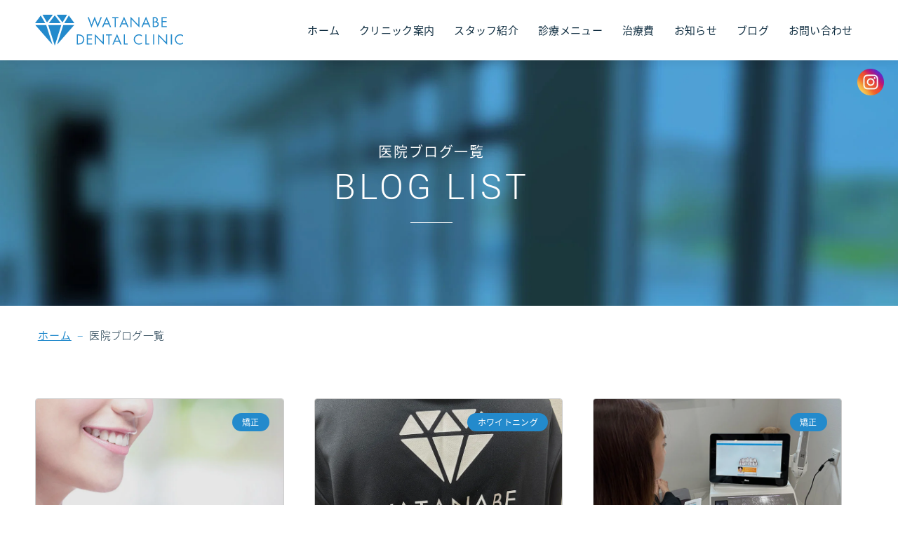

--- FILE ---
content_type: text/html; charset=UTF-8
request_url: https://watanabe-dentc.com/blog-list/4/
body_size: 36859
content:
<!doctype html>
<html lang="ja">
<head>
	<meta charset="UTF-8">
	<meta name="viewport" content="width=device-width, initial-scale=1">
	<link rel="profile" href="https://gmpg.org/xfn/11">
	<title>医院ブログ一覧 | WATANABE DENTAL CLINIC | 青森県八戸市田向の歯医者</title>
	<style>img:is([sizes="auto" i], [sizes^="auto," i]) { contain-intrinsic-size: 3000px 1500px }</style>
	<meta name="description" content="青森県八戸市田向の歯科医院WATANABE DENTAL CLINIC（渡辺デンタルクリニック）です。当院のブログページです。医院の様子や治療のこと、院長渡辺が日々感じていることなどをお伝えしていきます。">
<meta name="robots" content="index, follow, max-snippet:-1, max-image-preview:large, max-video-preview:-1">
<link rel="canonical" href="https://watanabe-dentc.com/blog-list/">
<meta property="og:url" content="https://watanabe-dentc.com/blog-list/4/">
<meta property="og:site_name" content="WATANABE DENTAL CLINIC">
<meta property="og:locale" content="ja">
<meta property="og:type" content="article">
<meta property="og:title" content="医院ブログ一覧 | WATANABE DENTAL CLINIC | 青森県八戸市田向の歯医者">
<meta property="og:description" content="青森県八戸市田向の歯科医院WATANABE DENTAL CLINIC（渡辺デンタルクリニック）です。当院のブログページです。医院の様子や治療のこと、院長渡辺が日々感じていることなどをお伝えしていきます。">
<meta property="og:image" content="https://watanabe-dentc.com/wp-content/uploads/2021/08/3050f2582b9e2c0cada747dbb4b77e3a.png">
<meta property="og:image:secure_url" content="https://watanabe-dentc.com/wp-content/uploads/2021/08/3050f2582b9e2c0cada747dbb4b77e3a.png">
<meta property="og:image:width" content="512">
<meta property="og:image:height" content="512">
<link rel="alternate" type="application/rss+xml" title="WATANABE DENTAL CLINIC &raquo; フィード" href="https://watanabe-dentc.com/feed/" />
<link rel="alternate" type="application/rss+xml" title="WATANABE DENTAL CLINIC &raquo; コメントフィード" href="https://watanabe-dentc.com/comments/feed/" />
<script>
window._wpemojiSettings = {"baseUrl":"https:\/\/s.w.org\/images\/core\/emoji\/16.0.1\/72x72\/","ext":".png","svgUrl":"https:\/\/s.w.org\/images\/core\/emoji\/16.0.1\/svg\/","svgExt":".svg","source":{"concatemoji":"https:\/\/watanabe-dentc.com\/wp-includes\/js\/wp-emoji-release.min.js?ver=6.8.3"}};
/*! This file is auto-generated */
!function(s,n){var o,i,e;function c(e){try{var t={supportTests:e,timestamp:(new Date).valueOf()};sessionStorage.setItem(o,JSON.stringify(t))}catch(e){}}function p(e,t,n){e.clearRect(0,0,e.canvas.width,e.canvas.height),e.fillText(t,0,0);var t=new Uint32Array(e.getImageData(0,0,e.canvas.width,e.canvas.height).data),a=(e.clearRect(0,0,e.canvas.width,e.canvas.height),e.fillText(n,0,0),new Uint32Array(e.getImageData(0,0,e.canvas.width,e.canvas.height).data));return t.every(function(e,t){return e===a[t]})}function u(e,t){e.clearRect(0,0,e.canvas.width,e.canvas.height),e.fillText(t,0,0);for(var n=e.getImageData(16,16,1,1),a=0;a<n.data.length;a++)if(0!==n.data[a])return!1;return!0}function f(e,t,n,a){switch(t){case"flag":return n(e,"\ud83c\udff3\ufe0f\u200d\u26a7\ufe0f","\ud83c\udff3\ufe0f\u200b\u26a7\ufe0f")?!1:!n(e,"\ud83c\udde8\ud83c\uddf6","\ud83c\udde8\u200b\ud83c\uddf6")&&!n(e,"\ud83c\udff4\udb40\udc67\udb40\udc62\udb40\udc65\udb40\udc6e\udb40\udc67\udb40\udc7f","\ud83c\udff4\u200b\udb40\udc67\u200b\udb40\udc62\u200b\udb40\udc65\u200b\udb40\udc6e\u200b\udb40\udc67\u200b\udb40\udc7f");case"emoji":return!a(e,"\ud83e\udedf")}return!1}function g(e,t,n,a){var r="undefined"!=typeof WorkerGlobalScope&&self instanceof WorkerGlobalScope?new OffscreenCanvas(300,150):s.createElement("canvas"),o=r.getContext("2d",{willReadFrequently:!0}),i=(o.textBaseline="top",o.font="600 32px Arial",{});return e.forEach(function(e){i[e]=t(o,e,n,a)}),i}function t(e){var t=s.createElement("script");t.src=e,t.defer=!0,s.head.appendChild(t)}"undefined"!=typeof Promise&&(o="wpEmojiSettingsSupports",i=["flag","emoji"],n.supports={everything:!0,everythingExceptFlag:!0},e=new Promise(function(e){s.addEventListener("DOMContentLoaded",e,{once:!0})}),new Promise(function(t){var n=function(){try{var e=JSON.parse(sessionStorage.getItem(o));if("object"==typeof e&&"number"==typeof e.timestamp&&(new Date).valueOf()<e.timestamp+604800&&"object"==typeof e.supportTests)return e.supportTests}catch(e){}return null}();if(!n){if("undefined"!=typeof Worker&&"undefined"!=typeof OffscreenCanvas&&"undefined"!=typeof URL&&URL.createObjectURL&&"undefined"!=typeof Blob)try{var e="postMessage("+g.toString()+"("+[JSON.stringify(i),f.toString(),p.toString(),u.toString()].join(",")+"));",a=new Blob([e],{type:"text/javascript"}),r=new Worker(URL.createObjectURL(a),{name:"wpTestEmojiSupports"});return void(r.onmessage=function(e){c(n=e.data),r.terminate(),t(n)})}catch(e){}c(n=g(i,f,p,u))}t(n)}).then(function(e){for(var t in e)n.supports[t]=e[t],n.supports.everything=n.supports.everything&&n.supports[t],"flag"!==t&&(n.supports.everythingExceptFlag=n.supports.everythingExceptFlag&&n.supports[t]);n.supports.everythingExceptFlag=n.supports.everythingExceptFlag&&!n.supports.flag,n.DOMReady=!1,n.readyCallback=function(){n.DOMReady=!0}}).then(function(){return e}).then(function(){var e;n.supports.everything||(n.readyCallback(),(e=n.source||{}).concatemoji?t(e.concatemoji):e.wpemoji&&e.twemoji&&(t(e.twemoji),t(e.wpemoji)))}))}((window,document),window._wpemojiSettings);
</script>
<link rel='stylesheet' id='sbi_styles-css' href='https://watanabe-dentc.com/wp-content/plugins/instagram-feed/css/sbi-styles.min.css?ver=6.6.0' media='all' />
<style id='wp-emoji-styles-inline-css'>

	img.wp-smiley, img.emoji {
		display: inline !important;
		border: none !important;
		box-shadow: none !important;
		height: 1em !important;
		width: 1em !important;
		margin: 0 0.07em !important;
		vertical-align: -0.1em !important;
		background: none !important;
		padding: 0 !important;
	}
</style>
<style id='filebird-block-filebird-gallery-style-inline-css'>
ul.filebird-block-filebird-gallery{margin:auto!important;padding:0!important;width:100%}ul.filebird-block-filebird-gallery.layout-grid{display:grid;grid-gap:20px;align-items:stretch;grid-template-columns:repeat(var(--columns),1fr);justify-items:stretch}ul.filebird-block-filebird-gallery.layout-grid li img{border:1px solid #ccc;box-shadow:2px 2px 6px 0 rgba(0,0,0,.3);height:100%;max-width:100%;-o-object-fit:cover;object-fit:cover;width:100%}ul.filebird-block-filebird-gallery.layout-masonry{-moz-column-count:var(--columns);-moz-column-gap:var(--space);column-gap:var(--space);-moz-column-width:var(--min-width);columns:var(--min-width) var(--columns);display:block;overflow:auto}ul.filebird-block-filebird-gallery.layout-masonry li{margin-bottom:var(--space)}ul.filebird-block-filebird-gallery li{list-style:none}ul.filebird-block-filebird-gallery li figure{height:100%;margin:0;padding:0;position:relative;width:100%}ul.filebird-block-filebird-gallery li figure figcaption{background:linear-gradient(0deg,rgba(0,0,0,.7),rgba(0,0,0,.3) 70%,transparent);bottom:0;box-sizing:border-box;color:#fff;font-size:.8em;margin:0;max-height:100%;overflow:auto;padding:3em .77em .7em;position:absolute;text-align:center;width:100%;z-index:2}ul.filebird-block-filebird-gallery li figure figcaption a{color:inherit}

</style>
<style id='global-styles-inline-css'>
:root{--wp--preset--aspect-ratio--square: 1;--wp--preset--aspect-ratio--4-3: 4/3;--wp--preset--aspect-ratio--3-4: 3/4;--wp--preset--aspect-ratio--3-2: 3/2;--wp--preset--aspect-ratio--2-3: 2/3;--wp--preset--aspect-ratio--16-9: 16/9;--wp--preset--aspect-ratio--9-16: 9/16;--wp--preset--color--black: #000000;--wp--preset--color--cyan-bluish-gray: #abb8c3;--wp--preset--color--white: #ffffff;--wp--preset--color--pale-pink: #f78da7;--wp--preset--color--vivid-red: #cf2e2e;--wp--preset--color--luminous-vivid-orange: #ff6900;--wp--preset--color--luminous-vivid-amber: #fcb900;--wp--preset--color--light-green-cyan: #7bdcb5;--wp--preset--color--vivid-green-cyan: #00d084;--wp--preset--color--pale-cyan-blue: #8ed1fc;--wp--preset--color--vivid-cyan-blue: #0693e3;--wp--preset--color--vivid-purple: #9b51e0;--wp--preset--gradient--vivid-cyan-blue-to-vivid-purple: linear-gradient(135deg,rgba(6,147,227,1) 0%,rgb(155,81,224) 100%);--wp--preset--gradient--light-green-cyan-to-vivid-green-cyan: linear-gradient(135deg,rgb(122,220,180) 0%,rgb(0,208,130) 100%);--wp--preset--gradient--luminous-vivid-amber-to-luminous-vivid-orange: linear-gradient(135deg,rgba(252,185,0,1) 0%,rgba(255,105,0,1) 100%);--wp--preset--gradient--luminous-vivid-orange-to-vivid-red: linear-gradient(135deg,rgba(255,105,0,1) 0%,rgb(207,46,46) 100%);--wp--preset--gradient--very-light-gray-to-cyan-bluish-gray: linear-gradient(135deg,rgb(238,238,238) 0%,rgb(169,184,195) 100%);--wp--preset--gradient--cool-to-warm-spectrum: linear-gradient(135deg,rgb(74,234,220) 0%,rgb(151,120,209) 20%,rgb(207,42,186) 40%,rgb(238,44,130) 60%,rgb(251,105,98) 80%,rgb(254,248,76) 100%);--wp--preset--gradient--blush-light-purple: linear-gradient(135deg,rgb(255,206,236) 0%,rgb(152,150,240) 100%);--wp--preset--gradient--blush-bordeaux: linear-gradient(135deg,rgb(254,205,165) 0%,rgb(254,45,45) 50%,rgb(107,0,62) 100%);--wp--preset--gradient--luminous-dusk: linear-gradient(135deg,rgb(255,203,112) 0%,rgb(199,81,192) 50%,rgb(65,88,208) 100%);--wp--preset--gradient--pale-ocean: linear-gradient(135deg,rgb(255,245,203) 0%,rgb(182,227,212) 50%,rgb(51,167,181) 100%);--wp--preset--gradient--electric-grass: linear-gradient(135deg,rgb(202,248,128) 0%,rgb(113,206,126) 100%);--wp--preset--gradient--midnight: linear-gradient(135deg,rgb(2,3,129) 0%,rgb(40,116,252) 100%);--wp--preset--font-size--small: 13px;--wp--preset--font-size--medium: 20px;--wp--preset--font-size--large: 36px;--wp--preset--font-size--x-large: 42px;--wp--preset--spacing--20: 0.44rem;--wp--preset--spacing--30: 0.67rem;--wp--preset--spacing--40: 1rem;--wp--preset--spacing--50: 1.5rem;--wp--preset--spacing--60: 2.25rem;--wp--preset--spacing--70: 3.38rem;--wp--preset--spacing--80: 5.06rem;--wp--preset--shadow--natural: 6px 6px 9px rgba(0, 0, 0, 0.2);--wp--preset--shadow--deep: 12px 12px 50px rgba(0, 0, 0, 0.4);--wp--preset--shadow--sharp: 6px 6px 0px rgba(0, 0, 0, 0.2);--wp--preset--shadow--outlined: 6px 6px 0px -3px rgba(255, 255, 255, 1), 6px 6px rgba(0, 0, 0, 1);--wp--preset--shadow--crisp: 6px 6px 0px rgba(0, 0, 0, 1);}:root { --wp--style--global--content-size: 800px;--wp--style--global--wide-size: 1200px; }:where(body) { margin: 0; }.wp-site-blocks > .alignleft { float: left; margin-right: 2em; }.wp-site-blocks > .alignright { float: right; margin-left: 2em; }.wp-site-blocks > .aligncenter { justify-content: center; margin-left: auto; margin-right: auto; }:where(.wp-site-blocks) > * { margin-block-start: 24px; margin-block-end: 0; }:where(.wp-site-blocks) > :first-child { margin-block-start: 0; }:where(.wp-site-blocks) > :last-child { margin-block-end: 0; }:root { --wp--style--block-gap: 24px; }:root :where(.is-layout-flow) > :first-child{margin-block-start: 0;}:root :where(.is-layout-flow) > :last-child{margin-block-end: 0;}:root :where(.is-layout-flow) > *{margin-block-start: 24px;margin-block-end: 0;}:root :where(.is-layout-constrained) > :first-child{margin-block-start: 0;}:root :where(.is-layout-constrained) > :last-child{margin-block-end: 0;}:root :where(.is-layout-constrained) > *{margin-block-start: 24px;margin-block-end: 0;}:root :where(.is-layout-flex){gap: 24px;}:root :where(.is-layout-grid){gap: 24px;}.is-layout-flow > .alignleft{float: left;margin-inline-start: 0;margin-inline-end: 2em;}.is-layout-flow > .alignright{float: right;margin-inline-start: 2em;margin-inline-end: 0;}.is-layout-flow > .aligncenter{margin-left: auto !important;margin-right: auto !important;}.is-layout-constrained > .alignleft{float: left;margin-inline-start: 0;margin-inline-end: 2em;}.is-layout-constrained > .alignright{float: right;margin-inline-start: 2em;margin-inline-end: 0;}.is-layout-constrained > .aligncenter{margin-left: auto !important;margin-right: auto !important;}.is-layout-constrained > :where(:not(.alignleft):not(.alignright):not(.alignfull)){max-width: var(--wp--style--global--content-size);margin-left: auto !important;margin-right: auto !important;}.is-layout-constrained > .alignwide{max-width: var(--wp--style--global--wide-size);}body .is-layout-flex{display: flex;}.is-layout-flex{flex-wrap: wrap;align-items: center;}.is-layout-flex > :is(*, div){margin: 0;}body .is-layout-grid{display: grid;}.is-layout-grid > :is(*, div){margin: 0;}body{padding-top: 0px;padding-right: 0px;padding-bottom: 0px;padding-left: 0px;}a:where(:not(.wp-element-button)){text-decoration: underline;}:root :where(.wp-element-button, .wp-block-button__link){background-color: #32373c;border-width: 0;color: #fff;font-family: inherit;font-size: inherit;line-height: inherit;padding: calc(0.667em + 2px) calc(1.333em + 2px);text-decoration: none;}.has-black-color{color: var(--wp--preset--color--black) !important;}.has-cyan-bluish-gray-color{color: var(--wp--preset--color--cyan-bluish-gray) !important;}.has-white-color{color: var(--wp--preset--color--white) !important;}.has-pale-pink-color{color: var(--wp--preset--color--pale-pink) !important;}.has-vivid-red-color{color: var(--wp--preset--color--vivid-red) !important;}.has-luminous-vivid-orange-color{color: var(--wp--preset--color--luminous-vivid-orange) !important;}.has-luminous-vivid-amber-color{color: var(--wp--preset--color--luminous-vivid-amber) !important;}.has-light-green-cyan-color{color: var(--wp--preset--color--light-green-cyan) !important;}.has-vivid-green-cyan-color{color: var(--wp--preset--color--vivid-green-cyan) !important;}.has-pale-cyan-blue-color{color: var(--wp--preset--color--pale-cyan-blue) !important;}.has-vivid-cyan-blue-color{color: var(--wp--preset--color--vivid-cyan-blue) !important;}.has-vivid-purple-color{color: var(--wp--preset--color--vivid-purple) !important;}.has-black-background-color{background-color: var(--wp--preset--color--black) !important;}.has-cyan-bluish-gray-background-color{background-color: var(--wp--preset--color--cyan-bluish-gray) !important;}.has-white-background-color{background-color: var(--wp--preset--color--white) !important;}.has-pale-pink-background-color{background-color: var(--wp--preset--color--pale-pink) !important;}.has-vivid-red-background-color{background-color: var(--wp--preset--color--vivid-red) !important;}.has-luminous-vivid-orange-background-color{background-color: var(--wp--preset--color--luminous-vivid-orange) !important;}.has-luminous-vivid-amber-background-color{background-color: var(--wp--preset--color--luminous-vivid-amber) !important;}.has-light-green-cyan-background-color{background-color: var(--wp--preset--color--light-green-cyan) !important;}.has-vivid-green-cyan-background-color{background-color: var(--wp--preset--color--vivid-green-cyan) !important;}.has-pale-cyan-blue-background-color{background-color: var(--wp--preset--color--pale-cyan-blue) !important;}.has-vivid-cyan-blue-background-color{background-color: var(--wp--preset--color--vivid-cyan-blue) !important;}.has-vivid-purple-background-color{background-color: var(--wp--preset--color--vivid-purple) !important;}.has-black-border-color{border-color: var(--wp--preset--color--black) !important;}.has-cyan-bluish-gray-border-color{border-color: var(--wp--preset--color--cyan-bluish-gray) !important;}.has-white-border-color{border-color: var(--wp--preset--color--white) !important;}.has-pale-pink-border-color{border-color: var(--wp--preset--color--pale-pink) !important;}.has-vivid-red-border-color{border-color: var(--wp--preset--color--vivid-red) !important;}.has-luminous-vivid-orange-border-color{border-color: var(--wp--preset--color--luminous-vivid-orange) !important;}.has-luminous-vivid-amber-border-color{border-color: var(--wp--preset--color--luminous-vivid-amber) !important;}.has-light-green-cyan-border-color{border-color: var(--wp--preset--color--light-green-cyan) !important;}.has-vivid-green-cyan-border-color{border-color: var(--wp--preset--color--vivid-green-cyan) !important;}.has-pale-cyan-blue-border-color{border-color: var(--wp--preset--color--pale-cyan-blue) !important;}.has-vivid-cyan-blue-border-color{border-color: var(--wp--preset--color--vivid-cyan-blue) !important;}.has-vivid-purple-border-color{border-color: var(--wp--preset--color--vivid-purple) !important;}.has-vivid-cyan-blue-to-vivid-purple-gradient-background{background: var(--wp--preset--gradient--vivid-cyan-blue-to-vivid-purple) !important;}.has-light-green-cyan-to-vivid-green-cyan-gradient-background{background: var(--wp--preset--gradient--light-green-cyan-to-vivid-green-cyan) !important;}.has-luminous-vivid-amber-to-luminous-vivid-orange-gradient-background{background: var(--wp--preset--gradient--luminous-vivid-amber-to-luminous-vivid-orange) !important;}.has-luminous-vivid-orange-to-vivid-red-gradient-background{background: var(--wp--preset--gradient--luminous-vivid-orange-to-vivid-red) !important;}.has-very-light-gray-to-cyan-bluish-gray-gradient-background{background: var(--wp--preset--gradient--very-light-gray-to-cyan-bluish-gray) !important;}.has-cool-to-warm-spectrum-gradient-background{background: var(--wp--preset--gradient--cool-to-warm-spectrum) !important;}.has-blush-light-purple-gradient-background{background: var(--wp--preset--gradient--blush-light-purple) !important;}.has-blush-bordeaux-gradient-background{background: var(--wp--preset--gradient--blush-bordeaux) !important;}.has-luminous-dusk-gradient-background{background: var(--wp--preset--gradient--luminous-dusk) !important;}.has-pale-ocean-gradient-background{background: var(--wp--preset--gradient--pale-ocean) !important;}.has-electric-grass-gradient-background{background: var(--wp--preset--gradient--electric-grass) !important;}.has-midnight-gradient-background{background: var(--wp--preset--gradient--midnight) !important;}.has-small-font-size{font-size: var(--wp--preset--font-size--small) !important;}.has-medium-font-size{font-size: var(--wp--preset--font-size--medium) !important;}.has-large-font-size{font-size: var(--wp--preset--font-size--large) !important;}.has-x-large-font-size{font-size: var(--wp--preset--font-size--x-large) !important;}
:root :where(.wp-block-pullquote){font-size: 1.5em;line-height: 1.6;}
</style>
<link rel='stylesheet' id='hello-elementor-css' href='https://watanabe-dentc.com/wp-content/themes/hello-elementor/assets/css/reset.css?ver=3.4.4' media='all' />
<link rel='stylesheet' id='hello-elementor-theme-style-css' href='https://watanabe-dentc.com/wp-content/themes/hello-elementor/assets/css/theme.css?ver=3.4.4' media='all' />
<link rel='stylesheet' id='chld_thm_cfg_child-css' href='https://watanabe-dentc.com/wp-content/themes/hello-elementor-child/style.css?ver=6.8.3' media='all' />
<link rel='stylesheet' id='hello-elementor-header-footer-css' href='https://watanabe-dentc.com/wp-content/themes/hello-elementor/assets/css/header-footer.css?ver=3.4.4' media='all' />
<link rel='stylesheet' id='elementor-frontend-css' href='https://watanabe-dentc.com/wp-content/plugins/elementor/assets/css/frontend.min.css?ver=3.34.0' media='all' />
<style id='elementor-frontend-inline-css'>
.elementor-kit-6{--e-global-color-primary:#238ACC;--e-global-color-secondary:#D3BA3C;--e-global-color-text:#CC3738;--e-global-color-accent:#135A85;--e-global-color-8e801f3:#F7F8F9;--e-global-color-735fac9:#112F42;--e-global-color-648f51f:#CCCCCC;--e-global-color-34d239b:#F2EFF0;--e-global-color-dd6e316:#666666;--e-global-color-2350229:#F7EFF0;--e-global-color-4f475ad:#FC236C;--e-global-color-18af544:#66B8FF;--e-global-color-5f7251a:#E2EAF0;--e-global-color-7b0e807:#E3E3E3;--e-global-color-213d35f:#F2F2F2;--e-global-color-0d5e1c0:#B2A690;--e-global-color-da14a01:#F3D955;--e-global-color-d4170ac:#B0A673;--e-global-color-22a9801:#F4F7F8;--e-global-typography-primary-font-family:"*Noto Sans JP";--e-global-typography-primary-font-size:36px;--e-global-typography-primary-font-weight:500;--e-global-typography-secondary-font-family:"*Roboto";--e-global-typography-secondary-font-size:60px;--e-global-typography-secondary-font-weight:500;--e-global-typography-secondary-font-style:italic;--e-global-typography-secondary-letter-spacing:4px;--e-global-typography-text-font-family:"*Roboto";--e-global-typography-text-font-size:50px;--e-global-typography-text-font-weight:300;--e-global-typography-text-line-height:1.4em;--e-global-typography-text-letter-spacing:0.1em;--e-global-typography-accent-font-family:"*Noto Sans JP";--e-global-typography-accent-font-weight:500;--e-global-typography-18add66-font-size:13px;--e-global-typography-18add66-font-weight:400;--e-global-typography-18add66-line-height:2em;--e-global-typography-d3a8bc8-font-family:"*Noto Sans JP";--e-global-typography-d3a8bc8-font-size:20px;--e-global-typography-d3a8bc8-font-weight:400;--e-global-typography-d3a8bc8-line-height:1.6em;--e-global-typography-d3a8bc8-letter-spacing:1.6px;--e-global-typography-2c23a34-font-family:"*zen-old-mincho";--e-global-typography-2c23a34-font-size:24px;--e-global-typography-2c23a34-font-weight:700;--e-global-typography-2c23a34-line-height:1.2em;--e-global-typography-2c23a34-letter-spacing:1px;--e-global-typography-6d151ca-font-family:"*zen-old-mincho";--e-global-typography-6d151ca-font-size:24px;--e-global-typography-6d151ca-line-height:1.4em;--e-global-typography-6d151ca-letter-spacing:1px;--e-global-typography-21ef6bf-font-size:20px;--e-global-typography-21ef6bf-font-weight:500;--e-global-typography-21ef6bf-line-height:1.8em;--e-global-typography-21ef6bf-letter-spacing:0.025em;color:var( --e-global-color-735fac9 );font-family:"*Noto Sans JP", Sans-serif;font-size:16px;font-weight:300;line-height:2em;letter-spacing:0.02em;}.elementor-kit-6 button,.elementor-kit-6 input[type="button"],.elementor-kit-6 input[type="submit"],.elementor-kit-6 .elementor-button{background-color:var( --e-global-color-primary );font-family:"*Noto Sans JP", Sans-serif;font-size:16px;font-weight:400;text-decoration:none;color:#FFFFFF;border-radius:0px 0px 0px 0px;padding:1em 4em 1em 4em;}.elementor-kit-6 button:hover,.elementor-kit-6 button:focus,.elementor-kit-6 input[type="button"]:hover,.elementor-kit-6 input[type="button"]:focus,.elementor-kit-6 input[type="submit"]:hover,.elementor-kit-6 input[type="submit"]:focus,.elementor-kit-6 .elementor-button:hover,.elementor-kit-6 .elementor-button:focus{background-color:#238ACCBB;color:#FFFFFF;}.elementor-kit-6 e-page-transition{background-color:#FFBC7D;}.elementor-kit-6 p{margin-block-end:1.4em;}.elementor-kit-6 a{color:var( --e-global-color-primary );font-family:"*Noto Sans JP", Sans-serif;font-weight:400;text-decoration:underline;line-height:1.6em;letter-spacing:1px;}.elementor-kit-6 a:hover{color:var( --e-global-color-primary );font-family:"*Noto Sans JP", Sans-serif;}.elementor-kit-6 h1{color:var( --e-global-color-primary );font-family:"*zen-old-mincho", Sans-serif;font-size:25px;font-weight:500;line-height:1.6em;letter-spacing:2.5px;}.elementor-kit-6 h2{color:var( --e-global-color-735fac9 );font-family:"*Noto Sans JP", Sans-serif;font-size:36px;font-weight:400;line-height:1.6em;letter-spacing:0.05em;}.elementor-kit-6 h3{color:var( --e-global-color-735fac9 );font-family:"*Noto Sans JP", Sans-serif;font-size:30px;font-weight:400;line-height:1.6em;letter-spacing:0.03em;}.elementor-kit-6 h4{color:var( --e-global-color-735fac9 );font-family:"*Noto Sans JP", Sans-serif;font-size:21px;font-weight:400;line-height:1.6em;}.elementor-kit-6 h5{color:var( --e-global-color-735fac9 );font-family:"*Noto Sans JP", Sans-serif;font-size:18px;font-weight:400;line-height:1.6em;letter-spacing:1px;}.elementor-kit-6 h6{color:var( --e-global-color-735fac9 );font-family:"*Noto Sans JP", Sans-serif;font-size:16px;font-weight:400;letter-spacing:2px;}.elementor-section.elementor-section-boxed > .elementor-container{max-width:1230px;}.e-con{--container-max-width:1230px;}.elementor-widget:not(:last-child){margin-block-end:0px;}.elementor-element{--widgets-spacing:0px 0px;--widgets-spacing-row:0px;--widgets-spacing-column:0px;}{}h1.entry-title{display:var(--page-title-display);}.site-header .site-branding{flex-direction:column;align-items:stretch;}.site-header{padding-inline-end:0px;padding-inline-start:0px;}.site-footer .site-branding{flex-direction:column;align-items:stretch;}@media(max-width:1024px){.elementor-kit-6{--e-global-typography-secondary-font-size:40px;--e-global-typography-text-font-size:42px;--e-global-typography-18add66-font-size:14px;--e-global-typography-d3a8bc8-font-size:18px;--e-global-typography-6d151ca-font-size:22px;font-size:15px;}.elementor-kit-6 h1{font-size:22px;}.elementor-kit-6 h2{font-size:30px;}.elementor-kit-6 h3{font-size:24px;}.elementor-kit-6 h4{font-size:20px;}.elementor-kit-6 h6{font-size:13px;}.elementor-kit-6 button,.elementor-kit-6 input[type="button"],.elementor-kit-6 input[type="submit"],.elementor-kit-6 .elementor-button{font-size:15px;}.elementor-section.elementor-section-boxed > .elementor-container{max-width:1024px;}.e-con{--container-max-width:1024px;}}@media(max-width:767px){.elementor-kit-6{--e-global-typography-secondary-font-size:32px;--e-global-typography-text-font-size:30px;--e-global-typography-d3a8bc8-font-size:15px;--e-global-typography-2c23a34-font-size:21px;--e-global-typography-6d151ca-font-size:18px;--e-global-typography-21ef6bf-font-size:18px;font-size:15px;}.elementor-kit-6 h1{font-size:17px;letter-spacing:1px;}.elementor-kit-6 h2{font-size:22px;}.elementor-kit-6 h3{font-size:19px;}.elementor-kit-6 h4{font-size:17px;}.elementor-kit-6 h5{font-size:17px;}.elementor-kit-6 h6{font-size:11px;}.elementor-kit-6 button,.elementor-kit-6 input[type="button"],.elementor-kit-6 input[type="submit"],.elementor-kit-6 .elementor-button{font-size:15px;}.elementor-section.elementor-section-boxed > .elementor-container{max-width:767px;}.e-con{--container-max-width:767px;}}/* Start custom CSS *//*----- セクション -----*/

/* 区切り */
.separation .elementor-widget-container img {
    display: block;
}

/* カラム落ち TOP特徴 */
body[data-elementor-device-mode="desktop"] .grade-2 .elementor-container {
    display: flex;
    flex-wrap: wrap;
}

body[data-elementor-device-mode="desktop"] .grade-2 .elementor-container .elementor-column {
    width: calc(100%/2);
}

body[data-elementor-device-mode="desktop"] .grade-2 .elementor-container .elementor-column:nth-of-type(n+3) {
    width: calc(100%/3);
}

/* カラム落ち merit */
body[data-elementor-device-mode="desktop"] .col2 .elementor-container {
    display: flex;
    flex-wrap: wrap;
}

body[data-elementor-device-mode="desktop"] .col2 .elementor-container .elementor-column {
    width: calc(100%/2);
}


/*----- カスタム見出し -----*/

/* 枠線付ブロック */
.brock-ptnBorder .elementor-widget-container {
    display: inline-block;
}

/*----- 見出し -----*/
.h-deco2 .elementor-heading-title {
    position: relative;
}

.h-sub1 {
    font-size: 74%;
    color: var( --e-global-color-primary );
    padding-left: 0.15em;
}

.h-deco2 .elementor-heading-title::before {
    content: "";
    display: block;
    height: 2px;
    width: 24px;
    background: var(--e-global-color-primary);
    position: absolute;
    top: 0;
    bottom: 0;
    left: -40px;
    margin: auto;
}

/*----- テキスト -----*/
p {
    margin-bottom: 1.2rem;
}

p:last-of-type {
    margin-bottom: 0;
}

ul:last-child,
ol:last-child {
    margin-bottom: 0;
}

.color-primary {
    font-weight: 500;
    color: var( --e-global-color-primary );
}

/* 改行 */
body[data-elementor-device-mode="desktop"] .br-pc {
    display: inline-block;
}

body[data-elementor-device-mode="mobile"] .br-sp {
    display: inline-block;
}

.br-txt {
    display: inline-block;
}

/* カラー */
strong {
    font-weight: 500;
    color: var( --e-global-color-primary );
}

.color-green {
    color: #0CABA8;
}

/* 補足 */
.supplement {
    font-size: 14px;
    color: var( --e-global-color-primary );
}

/* マーカー */
.marker-yellow {
    background:linear-gradient(transparent 60%, #f8ecb2 60%);
    font-weight: 400;
}

/*----- 画像 -----*/ 
.img-shadow {
    box-shadow: 0px 0px 25px 0px rgba(0, 0, 0, 0.2) !important;
}

.img-border {
    border: 8px solid #eee !important;
    box-sizing: border-box;
}

/*----- テキストリンク -----*/
a {
    text-decoration-thickness: 0.5px !important;
}

.text-link-white a {
    color: #fff !important;
}

/* 折り返し */
.word-break a {
    word-break: break-all;
}

/*----- ボタン -----*/
.btn-ptn1 a {
    background: url(/wp-content/uploads/2023/07/2038eb01d1b70954c2453c4ce944048a.svg) center right 15px no-repeat;
}

.btn-ptn2 a {
    background: url(/wp-content/uploads/2023/07/060d9850bbf14b6fab427062c5181191.svg) center right 15px no-repeat;
}

.btn-ptn2 a:hover {
    background: url(/wp-content/uploads/2023/07/2038eb01d1b70954c2453c4ce944048a.svg) center right 15px no-repeat;
}

/*----- dl -----*/
.dl-ptn1 dl dt {
    color: #0CABA8;
    font-weight: 500;
    font-size: 1.1em;
    margin-bottom: 0.2em;
}

.dl-ptn1 dl dd {
    margin: 0 0 30px;
}

/*----- ul -----*/

/* ptn1 チェックマージ */
.ul-ptn1 ul {
    padding-left: 30px;
}

.ul-ptn1 ul>li {
    position: relative;
    list-style: none;
}

.ul-ptn1 ul>li:not(:last-of-type) {
    margin-bottom: .6em;
}


.ul-ptn1 ul>li:before {
    content: "";
    display: block;
    height: 20px;
    width: 20px;
    background: url(/wp-content/uploads/2021/08/a2eb9c1824c8c45f4ffe72c0309d0322.svg) center center no-repeat;
    background-size: contain;
    position: absolute;
    left: -30px;
    top: 3px;
}

body[data-elementor-device-mode="tablet"] .ul-ptn1 ul>li:before {
    top: 2px;
}

body[data-elementor-device-mode="mobile"] .ul-ptn1 ul>li:before {
    height: 16px;
    width: 16px;
    top: 4px;
}

/* ptn2 色付き丸 */
.ul-ptn2 ul {
    padding-left: 22px;
}

.ul-ptn2 ul>li {
    position: relative;
    list-style: none;
    margin-bottom: .6em !important;
}

.ul-ptn2 ul>li:before {
    content: "";
    display: block;
    height: 10px;
    width: 10px;
    border-radius: 50%;
    background:#333;
    position: absolute;
    left: -22px;
    top: 0.8em;
}

.ul-ptn2 ul>li:not(:last-of-type) {
    margin-bottom: .4em;
}

/* ptn3 丸小 */
.ul-ptn2 ul {
    padding-left: 22px;
}

.ul-ptn3 ul>li {
    position: relative;
    list-style: none;
    margin-bottom: .4em !important;
}

.ul-ptn3 ul>li:before {
    content: "";
    display: block;
    height: 10px;
    width: 10px;
    border-radius: 50%;
    background: var( --e-global-color-735fac9 );
    position: absolute;
    left: -22px;
    top: 0.5em;
}

/*----- アコーディオン -----*/

.accordion .elementor-tab-title {
    display: flex;
    align-items: center;
    background: #fff;
    transition: ease .3s;
}

.accordion .elementor-tab-title:hover {
    background: #bce9e9 !important;
}

/* 画像 */
.accordion-img {
    margin: 0 0 4.5% 4.5%;
    border-radius: 16px !important;
}

body:not([data-elementor-device-mode="mobile"]) .accordion-img {
    width: 35%;
}

body[data-elementor-device-mode="tablet"] .accordion-img {
    width: 40% !important;
}

body:not([data-elementor-device-mode="desktop"]) .accordion-img {
    border-radius: 8px !important;
}

body[data-elementor-device-mode="mobile"] .accordion-img {
    margin-bottom: 25px; !important;
}


/*----- テーブル -----*/
/*リセット*/
table tbody tr:hover>td,
table tbody tr:hover>th {
    background: transparent;
}

table tbody>tr:nth-child(odd)>td,
table tbody>tr:nth-child(odd)>th {
    background: transparent;
}

/* パターン1 */
.table-ptn1 table tbody>tr>th,
.table-ptn1 table tbody>tr>td {
    border: #ccc solid !important;
    border-width: 0 0 1px !important;
    padding: 1em;
    text-align: left;
}

.table-ptn1 table tbody>tr:first-of-type>th,
.table-ptn1 table tbody>tr:first-of-type>td {
    padding-top: 0;
}

.table-ptn1 table tbody>tr>th {
    padding-right: 1.6em;
    font-weight: 500;
    min-width: 6em;
}

body[data-elementor-device-mode="mobile"] .table-ptn1 table tbody>tr>th {
    white-space: nowrap;
}

body[data-elementor-device-mode="mobile"] .table-ptn1 table tbody>tr>th,
body[data-elementor-device-mode="mobile"] .table-ptn1 table tbody>tr>td{
    padding: 1em;
}



/* パターン2 日程表 */
.table-ptn2 table tbody>tr>th,
.table-ptn2 table tbody>tr>td {
    border: solid #fff;
    border-width: 0 0 1px !important;
    padding: .8em .5em;
    background: transparent !important;
}

/* カレンダー */
.table-cale table tbody>tr>th,
.table-cale table tbody>tr>td {
    border: solid #cdd6db;
}

/* パターン3 症例 */
.table-ptn3 table tbody>tr>th,
.table-ptn3 table tbody>tr>td {
    padding: 1.4em 0;
    background: transparent !important;
    text-align: left;
    border: solid #ccc;
    border-width: 1px 0 !important;
}

.table-ptn3 table tbody>tr>th {
    padding-right: 1em;
    white-space: nowrap;
    width: 4em;
}

.table-ptn3 table tbody>tr>td {
    padding-left: 1em;
}

body[data-elementor-device-mode="mobile"] .table-ptn3 table {
    border-top: 1px solid #ccc;
}

body[data-elementor-device-mode="mobile"] .table-ptn3 table tbody>tr>th {
    display: block;
    padding: 1em .5em .5em;
    border-width: 0 !important;
}

body[data-elementor-device-mode="mobile"] .table-ptn3 table tbody>tr>td {
    display: block;
    padding: 0 .5em 1em;
    border-width: 0 0 1px !important;
}

body[data-elementor-device-mode="mobile"] .table-ptn3.col1 table tbody>tr>td {
    padding: 1em .5em;
}

/* パターン4 料金表 */
.table-ptn4 table thead>tr>th {
    background: var( --e-global-color-primary );
    background: #9b2e51;
    color: #fff;
}

.table-ptn4 table tbody tr {
    border: solid #e1e1e1;
    border-width: 0 0 1px;
    position: relative;
}

.table-ptn4 table tbody tr::after {
    content: "";
    display: block;
    width: 12%;
    height: 1px;
    background: var( --e-global-color-primary );
    position: absolute;
    bottom: -1px;
    left: 0;
}

body[data-elementor-device-mode="mobile"] .table-ptn4 table tbody tr::after {
    display: none;
}

.table-ptn4 table tbody>tr>th,
.table-ptn4 table tbody>tr>td {
    padding: 40px 20px 20px;
    border: 0;
    font-weight: 400;
    color: var( --e-global-color-735fac9 );
}

.table-ptn4 table tbody>tr>th {
    background: transparent !important;
    text-align: left;
}


.table-ptn4 table tbody>tr>td {
    background: transparent !important;
    text-align: right;
}

body[data-elementor-device-mode="tablet"] .table-ptn4 table tbody>tr>th {
    width: 60% !important;
}


body[data-elementor-device-mode="mobile"] .table-ptn4 table thead>tr>th,
body[data-elementor-device-mode="mobile"] .table-ptn4 table tbody>tr>th,
body[data-elementor-device-mode="mobile"] .table-ptn4 table tbody>tr>td{
    padding: 2px 8px;
}

body[data-elementor-device-mode="mobile"] .table-ptn4 table tbody>tr>th,
body[data-elementor-device-mode="mobile"] .table-ptn4 table tbody>tr>td {
    display: block;
    width: 100% !important;
}

body[data-elementor-device-mode="mobile"] .table-ptn4 table tbody>tr>th {
    margin-top: 20px;
}

body[data-elementor-device-mode="mobile"] .table-ptn4 table tbody>tr>td {
    font-size: 140%;
    margin-bottom: 10px;
}

/* パターン5 料金表 */
.table-ptn5 table {
    border-collapse: collapse !important;
    border-spacing: 0 !important;
}

.table-ptn5 table tbody>tr>th,
.table-ptn5 table tbody>tr>td {
    padding: 1em 0.5em;
    vertical-align: middle;
}

.table-ptn5 table tbody>tr>th {
    font-weight: 500;
    width: 66%;
}

.table-ptn5 table tbody>tr>td {
    width: 34%;
}

/* パターン6 比較表 */
.table-ptn6 table tbody>tr>th {
    width: 12%;
}

.table-ptn6 table tbody>tr>th:first-of-type {
    text-align: left;
}

.table-ptn6 table tbody>tr>td {
    width: 22%;
}

.table-ptn6 table tbody>tr>th,
.table-ptn6 table tbody>tr>td {
    border: 1px solid #e1dede;
}

body[data-elementor-device-mode="mobile"] .table-ptn6 table tbody>tr>th,
body[data-elementor-device-mode="mobile"] .table-ptn6 table tbody>tr>td {
    padding: 8px 5px;
}

.txt-left-sp {
    display: block;
    text-align: left;
}

.td-insurance {
    background-color: #238ACC !important;
    color: #fff;
    font-weight: 500;
}

.td-selfpay {
    background-color: #B0A673 !important;
    color: #fff;
    font-weight: 500;
}


/*----- 段落リスト -----*/
ul, ol {
    padding-left: 25px;
    margin-bottom: 1.6em;
}

/* ptn2 */
.ol-ptn2 ol {
    counter-reset: item;
    list-style: none;
    margin: 0;
    padding: 0;
}

.ol-ptn2 ol li {
    padding: .9em 0 .6em;
    margin: 0;
    background-image: linear-gradient(
90deg, #fff, #fff 30%, transparent 30%, transparent 100%);
    background-size: 8px 1px;
    background-repeat: repeat-x;
    background-position: left bottom;
    position: relative;
    /*padding-left: 2.5em;*/
}

.ol-ptn2 ol li:before {
  /*content: counter(item, decimal-leading-zero)'.';*/
  counter-increment: item;
  font-weight: 300;
  font-size: 1.1em;
  letter-spacing: .1em;
  color: #fff;
  position: absolute;
  top: .9em;
  left: 0;
}


/*----- 内部セクション -----*/

/* カラム落ち */
body:not([data-elementor-device-mode="mobile"]) .grade-3 .elementor-container {
    display: flex;
    flex-wrap: wrap;
    justify-content: center;
}

body[data-elementor-device-mode="desktop"] .grade-3 .elementor-container .elementor-column {
    width: calc(100%/3);
}

body[data-elementor-device-mode="tablet"] .grade-3 .elementor-container .elementor-column {
    width: calc(100%/2);
}

/* 左揃え */
.grade-left .elementor-container,
body:not([data-elementor-device-mode="desktop"]) .grade-3 .elementor-container {
    justify-content: flex-start !important;
}


/*----- その他 -----*/
.hidden {
    overflow: hidden !important;
}

.img-bv img {
    backface-visibility: hidden;
}

.hover-opacity {
    transition: .3s;
}

.hover-opacity:hover {
    opacity: .75;
}


/*----- gnav -----*/
.elementor-nav-menu .sub-arrow {
    display: none !important;
}

/*----- ハンバーガー -----*/
.accordion-gnav ul {
    list-style-type: none;
    padding: 0;
    margin: 0;
}

.accordion-gnav ul li {
    padding: 0 16px 16px;
}

.accordion-gnav .elementor-tab-title .elementor-accordion-icon svg {
    width: 28px !important;
    height: 28px !important;
}

/*----- パンくずリスト -----*/
.breadcrumb .elementor-widget-container {
    color: var( --e-global-color-primary );
}

.breadcrumb span[property=itemListElement] {
    font-size: 15px;
    padding: 0 0.25em;
    color: var( --e-global-color-735fac9 );
    line-height: 1.4em !important;
}

body[data-elementor-device-mode="tablet"] .breadcrumb span[property=itemListElement] {
    font-size: 14px;
}

body[data-elementor-device-mode="mobile"] .breadcrumb span[property=itemListElement] {
    font-size: 12px;
    line-height: 1.4em !important;
}

.breadcrumb span[property=itemListElement] .current-item {
    line-height: 1.4em !important;
}

/*----- 縦リスト -----*/
.vlist-ptn1 a {
    position: relative;
    background: url(/wp-content/uploads/2021/08/c9a39115230f717cd80fee36e50580f7.svg) right center no-repeat;
    background-size: 32px 32px;
    height: 34px;
}

body[data-elementor-device-mode="mobile"] .vlist-ptn1 a {
    background-size: 20px 20px;
}

.vlist-ptn1 a span {
    transition: ease .3s !important;
}


/*----- animation -----*/
.animated {
  -webkit-animation-duration: 1.25s !important;
  animation-duration: 1.25s !important;
}

.animated.animated-fast {
  -webkit-animation-duration: .75s !important;
  animation-duration: .75s !important;
}

.animated.animated-slow {
  -webkit-animation-duration: 2s !important;
  animation-duration: 2s !important;
}


.animated.anim-blur {
    animation-name: blur !important;
}
@keyframes blur {
    0% {
        opacity: 0;
        filter: blur(14px);
    }

    100% {
        opacity: 1;
        filter: blur(0);
    }
}


.animated.anim-fadeup {
    animation-name: fadeup !important;
}
@keyframes fadeup {
    0% {
        opacity: 0;
        transform: translateY(25px);
    }

    100% {
        opacity: 1;
        transform: translateY(0);
    }
}


.animated.anim-fadeleft {
    animation-name: fadeleft !important;
}
@keyframes fadeleft {
    0% {
        opacity: 0;
        transform: translateX(-25px);
    }

    100% {
        opacity: 1;
        transform: translateX(0);
    }
}


.animated.anim-faderight {
    animation-name: faderight !important;
}
@keyframes faderight {
    0% {
        opacity: 0;
        transform: translateX(25px);
    }

    100% {
        opacity: 1;
        transform: translateX(0);
    }
}/* End custom CSS */
/* Start Custom Fonts CSS */@font-face {
	font-family: '*Noto Sans JP';
	font-style: normal;
	font-weight: 400;
	font-display: auto;
	src: url('https://watanabe-dentc.com/wp-content/uploads/2021/09/af12d1cf46555c08cd5b230c92ccc00a.woff2') format('woff2');
}
@font-face {
	font-family: '*Noto Sans JP';
	font-style: normal;
	font-weight: 500;
	font-display: auto;
	src: url('https://watanabe-dentc.com/wp-content/uploads/2021/09/21e4a97b40ce3044c733ba83a6a43f99.woff2') format('woff2');
}
@font-face {
	font-family: '*Noto Sans JP';
	font-style: normal;
	font-weight: 700;
	font-display: auto;
	src: url('https://watanabe-dentc.com/wp-content/uploads/2021/09/c3e1206f72fa8ddbd1a4bece5919e147.woff2') format('woff2');
}
@font-face {
	font-family: '*Noto Sans JP';
	font-style: normal;
	font-weight: 300;
	font-display: auto;
	src: url('https://watanabe-dentc.com/wp-content/uploads/2021/09/3df7acfe0b1059612aa673ebbad04179.woff2') format('woff2');
}
/* End Custom Fonts CSS */
/* Start Custom Fonts CSS */@font-face {
	font-family: '*Roboto';
	font-style: normal;
	font-weight: 100;
	font-display: auto;
	src: url('https://watanabe-dentc.com/wp-content/uploads/2022/09/e89a3c387b5a5b69a5b4a6815b93b0db.woff2') format('woff2');
}
@font-face {
	font-family: '*Roboto';
	font-style: normal;
	font-weight: 300;
	font-display: auto;
	src: url('https://watanabe-dentc.com/wp-content/uploads/2022/09/a8a1aa162db0edf716029fd6b99ce8f4.woff2') format('woff2');
}
@font-face {
	font-family: '*Roboto';
	font-style: normal;
	font-weight: 500;
	font-display: auto;
	src: url('https://watanabe-dentc.com/wp-content/uploads/2022/09/f59579ce0ebb44f5d0f08770b6c009ac.woff2') format('woff2');
}
@font-face {
	font-family: '*Roboto';
	font-style: normal;
	font-weight: 700;
	font-display: auto;
	src: url('https://watanabe-dentc.com/wp-content/uploads/2022/09/79ef6fc94519a0c3e15553d8a151516e.woff2') format('woff2');
}
/* End Custom Fonts CSS */
.elementor-13928 .elementor-element.elementor-element-9d078cc{transition:background 0.3s, border 0.3s, border-radius 0.3s, box-shadow 0.3s;padding:0px 0px 0px 0px;z-index:1;}.elementor-13928 .elementor-element.elementor-element-9d078cc > .elementor-background-overlay{transition:background 0.3s, border-radius 0.3s, opacity 0.3s;}.elementor-13928 .elementor-element.elementor-element-b5710a5.elementor-column > .elementor-widget-wrap{justify-content:center;}.elementor-13928 .elementor-element.elementor-element-b5710a5 > .elementor-widget-wrap > .elementor-widget:not(.elementor-widget__width-auto):not(.elementor-widget__width-initial):not(:last-child):not(.elementor-absolute){margin-block-end:: 0px;}.elementor-13928 .elementor-element.elementor-element-cdc9d3c:not(.elementor-motion-effects-element-type-background), .elementor-13928 .elementor-element.elementor-element-cdc9d3c > .elementor-motion-effects-container > .elementor-motion-effects-layer{background-image:url("https://watanabe-dentc.com/wp-content/uploads/2023/07/36012ef42b8f7621877dfefbdd604c97.jpg");background-position:center center;background-repeat:no-repeat;background-size:cover;}.elementor-13928 .elementor-element.elementor-element-cdc9d3c > .elementor-container{min-height:350px;}.elementor-13928 .elementor-element.elementor-element-cdc9d3c{transition:background 0.3s, border 0.3s, border-radius 0.3s, box-shadow 0.3s;z-index:1;}.elementor-13928 .elementor-element.elementor-element-cdc9d3c > .elementor-background-overlay{transition:background 0.3s, border-radius 0.3s, opacity 0.3s;}.elementor-bc-flex-widget .elementor-13928 .elementor-element.elementor-element-33e1e29.elementor-column .elementor-widget-wrap{align-items:center;}.elementor-13928 .elementor-element.elementor-element-33e1e29.elementor-column.elementor-element[data-element_type="column"] > .elementor-widget-wrap.elementor-element-populated{align-content:center;align-items:center;}.elementor-13928 .elementor-element.elementor-element-33e1e29.elementor-column > .elementor-widget-wrap{justify-content:center;}.elementor-13928 .elementor-element.elementor-element-33e1e29 > .elementor-widget-wrap > .elementor-widget:not(.elementor-widget__width-auto):not(.elementor-widget__width-initial):not(:last-child):not(.elementor-absolute){margin-block-end:: 0px;}.elementor-13928 .elementor-element.elementor-element-33e1e29 > .elementor-element-populated{transition:background 0.3s, border 0.3s, border-radius 0.3s, box-shadow 0.3s;}.elementor-13928 .elementor-element.elementor-element-33e1e29 > .elementor-element-populated > .elementor-background-overlay{transition:background 0.3s, border-radius 0.3s, opacity 0.3s;}.elementor-13928 .elementor-element.elementor-element-450d257 > .elementor-widget-container{margin:10px 0px 0px 0px;}.elementor-13928 .elementor-element.elementor-element-450d257{text-align:center;}.elementor-13928 .elementor-element.elementor-element-450d257 .elementor-heading-title{font-family:var( --e-global-typography-d3a8bc8-font-family ), Sans-serif;font-size:var( --e-global-typography-d3a8bc8-font-size );font-weight:var( --e-global-typography-d3a8bc8-font-weight );line-height:var( --e-global-typography-d3a8bc8-line-height );letter-spacing:var( --e-global-typography-d3a8bc8-letter-spacing );color:#FFFFFF;}.elementor-13928 .elementor-element.elementor-element-b191558{text-align:center;}.elementor-13928 .elementor-element.elementor-element-b191558 .elementor-heading-title{font-family:var( --e-global-typography-text-font-family ), Sans-serif;font-size:var( --e-global-typography-text-font-size );font-weight:var( --e-global-typography-text-font-weight );line-height:var( --e-global-typography-text-line-height );letter-spacing:var( --e-global-typography-text-letter-spacing );color:#FFFFFF;}.elementor-13928 .elementor-element.elementor-element-a63b84a{--divider-border-style:solid;--divider-color:#FFFFFF;--divider-border-width:1px;}.elementor-13928 .elementor-element.elementor-element-a63b84a .elementor-divider-separator{width:60px;margin:0 auto;margin-center:0;}.elementor-13928 .elementor-element.elementor-element-a63b84a .elementor-divider{text-align:center;padding-block-start:15px;padding-block-end:15px;}.elementor-13928 .elementor-element.elementor-element-c155fca > .elementor-container{max-width:1250px;}.elementor-13928 .elementor-element.elementor-element-c155fca{border-style:none;transition:background 0.3s, border 0.3s, border-radius 0.3s, box-shadow 0.3s;}.elementor-13928 .elementor-element.elementor-element-c155fca > .elementor-background-overlay{transition:background 0.3s, border-radius 0.3s, opacity 0.3s;}.elementor-13928 .elementor-element.elementor-element-61c7d0e > .elementor-element-populated{padding:25px 50px 25px 50px;}.elementor-13928 .elementor-element.elementor-element-e0fbd37{transition:background 0.3s, border 0.3s, border-radius 0.3s, box-shadow 0.3s;}.elementor-13928 .elementor-element.elementor-element-e0fbd37 > .elementor-background-overlay{transition:background 0.3s, border-radius 0.3s, opacity 0.3s;}.elementor-13928 .elementor-element.elementor-element-f8ff0f9 > .elementor-widget-wrap > .elementor-widget:not(.elementor-widget__width-auto):not(.elementor-widget__width-initial):not(:last-child):not(.elementor-absolute){margin-block-end:: 0px;}.elementor-13928 .elementor-element.elementor-element-f8ff0f9 > .elementor-element-populated{transition:background 0.3s, border 0.3s, border-radius 0.3s, box-shadow 0.3s;padding:25px 25px 25px 25px;}.elementor-13928 .elementor-element.elementor-element-f8ff0f9 > .elementor-element-populated > .elementor-background-overlay{transition:background 0.3s, border-radius 0.3s, opacity 0.3s;}.elementor-13928 .elementor-element.elementor-element-e5fa17f > .elementor-container{max-width:1200px;}.elementor-13928 .elementor-element.elementor-element-e5fa17f, .elementor-13928 .elementor-element.elementor-element-e5fa17f > .elementor-background-overlay{border-radius:0px 0px 0px 0px;}.elementor-13928 .elementor-element.elementor-element-e5fa17f{transition:background 0.3s, border 0.3s, border-radius 0.3s, box-shadow 0.3s;margin-top:0px;margin-bottom:50px;}.elementor-13928 .elementor-element.elementor-element-e5fa17f > .elementor-background-overlay{transition:background 0.3s, border-radius 0.3s, opacity 0.3s;}.elementor-13928 .elementor-element.elementor-element-f286bbd > .elementor-widget-wrap > .elementor-widget:not(.elementor-widget__width-auto):not(.elementor-widget__width-initial):not(:last-child):not(.elementor-absolute){margin-block-end:: 0px;}.elementor-13928 .elementor-element.elementor-element-f286bbd > .elementor-element-populated{padding:25px 25px 25px 25px;}.elementor-13928 .elementor-element.elementor-element-abab337{--grid-row-gap:60px;--grid-column-gap:3.7%;}.elementor-13928 .elementor-element.elementor-element-abab337 .elementor-posts-container .elementor-post__thumbnail{padding-bottom:calc( 0.56 * 100% );}.elementor-13928 .elementor-element.elementor-element-abab337:after{content:"0.56";}.elementor-13928 .elementor-element.elementor-element-abab337 .elementor-post__thumbnail__link{width:100%;}.elementor-13928 .elementor-element.elementor-element-abab337 .elementor-post__meta-data span + span:before{content:"•";}.elementor-13928 .elementor-element.elementor-element-abab337 .elementor-post__card{border-color:#CCCCCC;border-width:1px;border-radius:4px;}.elementor-13928 .elementor-element.elementor-element-abab337 .elementor-post__text{padding:0 7%;margin-top:0px;}.elementor-13928 .elementor-element.elementor-element-abab337 .elementor-post__meta-data{padding:10px 7%;color:#666666;}.elementor-13928 .elementor-element.elementor-element-abab337 .elementor-post__avatar{padding-right:7%;padding-left:7%;}.elementor-13928 .elementor-element.elementor-element-abab337 .elementor-post__thumbnail img{filter:brightness( 90% ) contrast( 100% ) saturate( 100% ) blur( 0px ) hue-rotate( 0deg );}.elementor-13928 .elementor-element.elementor-element-abab337 .elementor-post:hover .elementor-post__thumbnail img{filter:brightness( 70% ) contrast( 100% ) saturate( 100% ) blur( 0px ) hue-rotate( 0deg );}.elementor-13928 .elementor-element.elementor-element-abab337 .elementor-post__badge{right:0;}.elementor-13928 .elementor-element.elementor-element-abab337 .elementor-post__card .elementor-post__badge{background-color:var( --e-global-color-primary );margin:20px;}.elementor-13928 .elementor-element.elementor-element-abab337 .elementor-post__title, .elementor-13928 .elementor-element.elementor-element-abab337 .elementor-post__title a{font-size:16px;}.elementor-13928 .elementor-element.elementor-element-abab337 .elementor-post__title{margin-bottom:10px;}.elementor-13928 .elementor-element.elementor-element-abab337 .elementor-post__excerpt p{color:#666666;font-size:13px;}.elementor-13928 .elementor-element.elementor-element-abab337 .elementor-post__excerpt{margin-bottom:20px;}.elementor-13928 .elementor-element.elementor-element-abab337 .elementor-pagination{text-align:center;margin-top:50px;}body:not(.rtl) .elementor-13928 .elementor-element.elementor-element-abab337 .elementor-pagination .page-numbers:not(:first-child){margin-left:calc( 10px/2 );}body:not(.rtl) .elementor-13928 .elementor-element.elementor-element-abab337 .elementor-pagination .page-numbers:not(:last-child){margin-right:calc( 10px/2 );}body.rtl .elementor-13928 .elementor-element.elementor-element-abab337 .elementor-pagination .page-numbers:not(:first-child){margin-right:calc( 10px/2 );}body.rtl .elementor-13928 .elementor-element.elementor-element-abab337 .elementor-pagination .page-numbers:not(:last-child){margin-left:calc( 10px/2 );}.elementor-13928 .elementor-element.elementor-element-7c9c731{margin-top:0px;margin-bottom:50px;}.elementor-13928 .elementor-element.elementor-element-3e14e01.elementor-column > .elementor-widget-wrap{justify-content:center;}.elementor-13928 .elementor-element.elementor-element-973591a{width:auto;max-width:auto;}.elementor-13928 .elementor-element.elementor-element-973591a > .elementor-widget-container{margin:5px 15px 5px 15px;}:root{--page-title-display:none;}@media(max-width:1024px) and (min-width:768px){.elementor-13928 .elementor-element.elementor-element-f286bbd{width:100%;}}@media(max-width:1024px){.elementor-13928 .elementor-element.elementor-element-cdc9d3c > .elementor-container{min-height:300px;}.elementor-13928 .elementor-element.elementor-element-cdc9d3c{margin-top:0px;margin-bottom:0px;}.elementor-13928 .elementor-element.elementor-element-450d257 .elementor-heading-title{font-size:var( --e-global-typography-d3a8bc8-font-size );line-height:var( --e-global-typography-d3a8bc8-line-height );letter-spacing:var( --e-global-typography-d3a8bc8-letter-spacing );}.elementor-13928 .elementor-element.elementor-element-b191558 .elementor-heading-title{font-size:var( --e-global-typography-text-font-size );line-height:var( --e-global-typography-text-line-height );letter-spacing:var( --e-global-typography-text-letter-spacing );}.elementor-13928 .elementor-element.elementor-element-f8ff0f9 > .elementor-element-populated{margin:0px 0px 0px 0px;--e-column-margin-right:0px;--e-column-margin-left:0px;}}@media(max-width:767px){.elementor-13928 .elementor-element.elementor-element-b5710a5 > .elementor-element-populated{margin:0px 0px 0px 0px;--e-column-margin-right:0px;--e-column-margin-left:0px;padding:0px 0px 0px 0px;}.elementor-13928 .elementor-element.elementor-element-cdc9d3c > .elementor-container{min-height:240px;}.elementor-13928 .elementor-element.elementor-element-450d257 .elementor-heading-title{font-size:var( --e-global-typography-d3a8bc8-font-size );line-height:var( --e-global-typography-d3a8bc8-line-height );letter-spacing:var( --e-global-typography-d3a8bc8-letter-spacing );}.elementor-13928 .elementor-element.elementor-element-b191558 .elementor-heading-title{font-size:var( --e-global-typography-text-font-size );line-height:var( --e-global-typography-text-line-height );letter-spacing:var( --e-global-typography-text-letter-spacing );}.elementor-13928 .elementor-element.elementor-element-61c7d0e > .elementor-element-populated{padding:15px 30px 15px 30px;}.elementor-13928 .elementor-element.elementor-element-f8ff0f9 > .elementor-element-populated{margin:0px 0px 0px 0px;--e-column-margin-right:0px;--e-column-margin-left:0px;padding:15px 15px 15px 15px;}.elementor-13928 .elementor-element.elementor-element-f286bbd > .elementor-element-populated{padding:15px 15px 15px 15px;}.elementor-13928 .elementor-element.elementor-element-abab337 .elementor-posts-container .elementor-post__thumbnail{padding-bottom:calc( 0.5 * 100% );}.elementor-13928 .elementor-element.elementor-element-abab337:after{content:"0.5";}.elementor-13928 .elementor-element.elementor-element-abab337 .elementor-post__thumbnail__link{width:100%;}}@media(min-width:1025px){.elementor-13928 .elementor-element.elementor-element-cdc9d3c:not(.elementor-motion-effects-element-type-background), .elementor-13928 .elementor-element.elementor-element-cdc9d3c > .elementor-motion-effects-container > .elementor-motion-effects-layer{background-attachment:fixed;}}
.elementor-14747 .elementor-element.elementor-element-fb4b359 > .elementor-widget-wrap > .elementor-widget:not(.elementor-widget__width-auto):not(.elementor-widget__width-initial):not(:last-child):not(.elementor-absolute){margin-block-end:: 0px;}.elementor-14747 .elementor-element.elementor-element-4937337{--spacer-size:0px;}.elementor-14747 .elementor-element.elementor-element-fa60c13:not(.elementor-motion-effects-element-type-background), .elementor-14747 .elementor-element.elementor-element-fa60c13 > .elementor-motion-effects-container > .elementor-motion-effects-layer{background-color:#FFFFFF;}.elementor-14747 .elementor-element.elementor-element-fa60c13{box-shadow:0px 0px 14px 0px rgba(0, 0, 0, 0.1);transition:background 0.3s, border 0.3s, border-radius 0.3s, box-shadow 0.3s;padding:20px 20px 20px 20px;z-index:1000;}.elementor-14747 .elementor-element.elementor-element-fa60c13 > .elementor-background-overlay{transition:background 0.3s, border-radius 0.3s, opacity 0.3s;}.elementor-bc-flex-widget .elementor-14747 .elementor-element.elementor-element-099ee66.elementor-column .elementor-widget-wrap{align-items:center;}.elementor-14747 .elementor-element.elementor-element-099ee66.elementor-column.elementor-element[data-element_type="column"] > .elementor-widget-wrap.elementor-element-populated{align-content:center;align-items:center;}.elementor-14747 .elementor-element.elementor-element-099ee66 > .elementor-element-populated{padding:0px 30px 0px 30px;}.elementor-14747 .elementor-element.elementor-element-6133b6b{text-align:start;}.elementor-14747 .elementor-element.elementor-element-6133b6b img{width:100%;max-width:211px;}.elementor-bc-flex-widget .elementor-14747 .elementor-element.elementor-element-47cbbaf.elementor-column .elementor-widget-wrap{align-items:center;}.elementor-14747 .elementor-element.elementor-element-47cbbaf.elementor-column.elementor-element[data-element_type="column"] > .elementor-widget-wrap.elementor-element-populated{align-content:center;align-items:center;}.elementor-14747 .elementor-element.elementor-element-47cbbaf.elementor-column > .elementor-widget-wrap{justify-content:flex-end;}.elementor-14747 .elementor-element.elementor-element-47cbbaf > .elementor-widget-wrap > .elementor-widget:not(.elementor-widget__width-auto):not(.elementor-widget__width-initial):not(:last-child):not(.elementor-absolute){margin-block-end:: 0px;}.elementor-14747 .elementor-element.elementor-element-47cbbaf > .elementor-element-populated{padding:0px 30px 0px 30px;}.elementor-14747 .elementor-element.elementor-element-87562b1 .elementor-menu-toggle{margin:0 auto;}.elementor-14747 .elementor-element.elementor-element-87562b1 .elementor-nav-menu .elementor-item{font-size:15px;text-decoration:none;letter-spacing:0.02em;}.elementor-14747 .elementor-element.elementor-element-87562b1 .elementor-nav-menu--main .elementor-item{color:var( --e-global-color-735fac9 );fill:var( --e-global-color-735fac9 );padding-left:14px;padding-right:14px;}.elementor-14747 .elementor-element.elementor-element-87562b1 .elementor-nav-menu--main:not(.e--pointer-framed) .elementor-item:before,
					.elementor-14747 .elementor-element.elementor-element-87562b1 .elementor-nav-menu--main:not(.e--pointer-framed) .elementor-item:after{background-color:var( --e-global-color-da14a01 );}.elementor-14747 .elementor-element.elementor-element-87562b1 .e--pointer-framed .elementor-item:before,
					.elementor-14747 .elementor-element.elementor-element-87562b1 .e--pointer-framed .elementor-item:after{border-color:var( --e-global-color-da14a01 );}.elementor-14747 .elementor-element.elementor-element-87562b1 .e--pointer-framed .elementor-item:before{border-width:3px;}.elementor-14747 .elementor-element.elementor-element-87562b1 .e--pointer-framed.e--animation-draw .elementor-item:before{border-width:0 0 3px 3px;}.elementor-14747 .elementor-element.elementor-element-87562b1 .e--pointer-framed.e--animation-draw .elementor-item:after{border-width:3px 3px 0 0;}.elementor-14747 .elementor-element.elementor-element-87562b1 .e--pointer-framed.e--animation-corners .elementor-item:before{border-width:3px 0 0 3px;}.elementor-14747 .elementor-element.elementor-element-87562b1 .e--pointer-framed.e--animation-corners .elementor-item:after{border-width:0 3px 3px 0;}.elementor-14747 .elementor-element.elementor-element-87562b1 .e--pointer-underline .elementor-item:after,
					 .elementor-14747 .elementor-element.elementor-element-87562b1 .e--pointer-overline .elementor-item:before,
					 .elementor-14747 .elementor-element.elementor-element-87562b1 .e--pointer-double-line .elementor-item:before,
					 .elementor-14747 .elementor-element.elementor-element-87562b1 .e--pointer-double-line .elementor-item:after{height:3px;}.elementor-14747 .elementor-element.elementor-element-87562b1 .elementor-nav-menu--dropdown a, .elementor-14747 .elementor-element.elementor-element-87562b1 .elementor-menu-toggle{color:#FFFFFF;fill:#FFFFFF;}.elementor-14747 .elementor-element.elementor-element-87562b1 .elementor-nav-menu--dropdown{background-color:var( --e-global-color-primary );}.elementor-14747 .elementor-element.elementor-element-87562b1 .elementor-nav-menu--dropdown a:hover,
					.elementor-14747 .elementor-element.elementor-element-87562b1 .elementor-nav-menu--dropdown a:focus,
					.elementor-14747 .elementor-element.elementor-element-87562b1 .elementor-nav-menu--dropdown a.elementor-item-active,
					.elementor-14747 .elementor-element.elementor-element-87562b1 .elementor-nav-menu--dropdown a.highlighted{background-color:#135A8566;}.elementor-14747 .elementor-element.elementor-element-87562b1 .elementor-nav-menu--dropdown .elementor-item, .elementor-14747 .elementor-element.elementor-element-87562b1 .elementor-nav-menu--dropdown  .elementor-sub-item{text-decoration:none;}.elementor-14747 .elementor-element.elementor-element-87562b1 .elementor-nav-menu--dropdown li:not(:last-child){border-style:solid;border-color:#FFFFFF22;border-bottom-width:1px;}.elementor-14747 .elementor-element.elementor-element-87562b1 .elementor-nav-menu--main > .elementor-nav-menu > li > .elementor-nav-menu--dropdown, .elementor-14747 .elementor-element.elementor-element-87562b1 .elementor-nav-menu__container.elementor-nav-menu--dropdown{margin-top:20px !important;}.elementor-14747 .elementor-element.elementor-element-3244bd4 .menu-overlay{background-color:var( --e-global-color-8e801f3 );}.elementor-14747 .elementor-element.elementor-element-3244bd4{width:initial;max-width:initial;}.elementor-14747 .elementor-element.elementor-element-3244bd4 .icon-bars .icon-bar{background-color:var( --e-global-color-primary );height:1px;}.elementor-14747 .elementor-element.elementor-element-3244bd4 .icon-bars{margin-left:auto;width:30px;height:30px;}.elementor-14747 .elementor-element.elementor-element-3244bd4 .icon-bars .bar-top{margin-top:-9px;}.elementor-14747 .elementor-element.elementor-element-3244bd4 .icon-bars .bar-bottom{margin-top:9px;}.elementor-14747 .elementor-element.elementor-element-664b86e{width:initial;max-width:initial;top:78px;}body:not(.rtl) .elementor-14747 .elementor-element.elementor-element-664b86e{right:0px;}body.rtl .elementor-14747 .elementor-element.elementor-element-664b86e{left:0px;}.elementor-14747 .elementor-element.elementor-element-664b86e img{width:100%;max-width:38px;transition-duration:0.3s;}.elementor-14747 .elementor-element.elementor-element-664b86e:hover img{opacity:0.6;}.elementor-theme-builder-content-area{height:400px;}.elementor-location-header:before, .elementor-location-footer:before{content:"";display:table;clear:both;}@media(max-width:1024px){.elementor-14747 .elementor-element.elementor-element-fa60c13{padding:12px 12px 12px 12px;}.elementor-14747 .elementor-element.elementor-element-87562b1 .elementor-nav-menu--main .elementor-item{padding-left:12px;padding-right:12px;}}@media(max-width:767px){.elementor-14747 .elementor-element.elementor-element-fa60c13{padding:8px 15px 8px 15px;}.elementor-14747 .elementor-element.elementor-element-099ee66{width:45%;}.elementor-14747 .elementor-element.elementor-element-099ee66 > .elementor-element-populated{padding:0px 0px 0px 0px;}.elementor-14747 .elementor-element.elementor-element-6133b6b img{max-width:170px;}.elementor-14747 .elementor-element.elementor-element-47cbbaf{width:55%;}.elementor-14747 .elementor-element.elementor-element-47cbbaf > .elementor-element-populated{padding:0px 0px 0px 0px;}}@media(min-width:768px){.elementor-14747 .elementor-element.elementor-element-099ee66{width:30%;}.elementor-14747 .elementor-element.elementor-element-47cbbaf{width:70%;}}@media(max-width:1024px) and (min-width:768px){.elementor-14747 .elementor-element.elementor-element-099ee66{width:35%;}.elementor-14747 .elementor-element.elementor-element-47cbbaf{width:65%;}}/* Start custom CSS for full-screen-menu-for-elementor, class: .elementor-element-3244bd4 *//*メニュー全体*/
.hamberger-menu {
    /*background: #9C999A;*/
    padding: 0 12px 18px;
    z-index: 1000;
    position: relative;
}

.hamberger-menu label.icon-bars::before{
    display: block;
    content: "MENU";
    font-family: "*Roboto", Sans-serif;
    font-weight: 300;
    font-size: 14px;
    color: var(--e-global-color-primary);
    bottom: -15px;
    left: 50%;
    transform: translateX(-50%);
    margin: auto;
    position: absolute;
    z-index: 999;
    letter-spacing: 0.05em;
}

.hamberger-menu .menu-overlay {
    height: 100vh;
}

.hamberger-menu .menu-overlay::-webkit-scrollbar {
    display: none;
}

.hamberger-menu .fsmfe-wrapper .menu-overlay {
    align-items: stretch !important;
}/* End custom CSS */
.elementor-15141 .elementor-element.elementor-element-7162186{z-index:900;}.elementor-15141 .elementor-element.elementor-element-dbb8aa8{width:var( --container-widget-width, 15% );max-width:15%;--container-widget-width:15%;--container-widget-flex-grow:0;bottom:40px;text-align:end;}body:not(.rtl) .elementor-15141 .elementor-element.elementor-element-dbb8aa8{right:3%;}body.rtl .elementor-15141 .elementor-element.elementor-element-dbb8aa8{left:3%;}.elementor-15141 .elementor-element.elementor-element-dbb8aa8 img{width:100%;max-width:160px;transition-duration:0.3s;border-radius:50% 50% 50% 50%;}.elementor-15141 .elementor-element.elementor-element-85e44eb:not(.elementor-motion-effects-element-type-background), .elementor-15141 .elementor-element.elementor-element-85e44eb > .elementor-motion-effects-container > .elementor-motion-effects-layer{background-color:var( --e-global-color-5f7251a );}.elementor-15141 .elementor-element.elementor-element-85e44eb{transition:background 0.3s, border 0.3s, border-radius 0.3s, box-shadow 0.3s;z-index:1;}.elementor-15141 .elementor-element.elementor-element-85e44eb > .elementor-background-overlay{transition:background 0.3s, border-radius 0.3s, opacity 0.3s;}.elementor-15141 .elementor-element.elementor-element-7927460.elementor-column > .elementor-widget-wrap{justify-content:center;}.elementor-15141 .elementor-element.elementor-element-7927460 > .elementor-widget-wrap > .elementor-widget:not(.elementor-widget__width-auto):not(.elementor-widget__width-initial):not(:last-child):not(.elementor-absolute){margin-block-end:: 0px;}.elementor-15141 .elementor-element.elementor-element-7927460 > .elementor-element-populated{padding:25px 25px 25px 25px;}.elementor-15141 .elementor-element.elementor-element-90eb2ed > .elementor-container{max-width:420px;}.elementor-15141 .elementor-element.elementor-element-90eb2ed{transition:background 0.3s, border 0.3s, border-radius 0.3s, box-shadow 0.3s;}.elementor-15141 .elementor-element.elementor-element-90eb2ed > .elementor-background-overlay{transition:background 0.3s, border-radius 0.3s, opacity 0.3s;}.elementor-15141 .elementor-element.elementor-element-52d6537 > .elementor-widget-wrap > .elementor-widget:not(.elementor-widget__width-auto):not(.elementor-widget__width-initial):not(:last-child):not(.elementor-absolute){margin-block-end:: 0px;}.elementor-15141 .elementor-element.elementor-element-52d6537 > .elementor-element-populated, .elementor-15141 .elementor-element.elementor-element-52d6537 > .elementor-element-populated > .elementor-background-overlay, .elementor-15141 .elementor-element.elementor-element-52d6537 > .elementor-background-slideshow{border-radius:0px 16px 0px 0px;}.elementor-15141 .elementor-element.elementor-element-52d6537 > .elementor-element-populated{transition:background 0.3s, border 0.3s, border-radius 0.3s, box-shadow 0.3s;padding:25px 25px 25px 25px;}.elementor-15141 .elementor-element.elementor-element-52d6537 > .elementor-element-populated > .elementor-background-overlay{transition:background 0.3s, border-radius 0.3s, opacity 0.3s;}.elementor-15141 .elementor-element.elementor-element-52d6537{z-index:2;}.elementor-15141 .elementor-element.elementor-element-f7c1cab img{width:100%;max-width:160px;}.elementor-15141 .elementor-element.elementor-element-38578ff > .elementor-widget-wrap > .elementor-widget:not(.elementor-widget__width-auto):not(.elementor-widget__width-initial):not(:last-child):not(.elementor-absolute){margin-block-end:: 0px;}.elementor-15141 .elementor-element.elementor-element-38578ff > .elementor-element-populated, .elementor-15141 .elementor-element.elementor-element-38578ff > .elementor-element-populated > .elementor-background-overlay, .elementor-15141 .elementor-element.elementor-element-38578ff > .elementor-background-slideshow{border-radius:0px 16px 0px 0px;}.elementor-15141 .elementor-element.elementor-element-38578ff > .elementor-element-populated{transition:background 0.3s, border 0.3s, border-radius 0.3s, box-shadow 0.3s;padding:25px 25px 25px 25px;}.elementor-15141 .elementor-element.elementor-element-38578ff > .elementor-element-populated > .elementor-background-overlay{transition:background 0.3s, border-radius 0.3s, opacity 0.3s;}.elementor-15141 .elementor-element.elementor-element-38578ff{z-index:2;}.elementor-15141 .elementor-element.elementor-element-93a3e8a img{width:100%;max-width:160px;}.elementor-15141 .elementor-element.elementor-element-549ce96:not(.elementor-motion-effects-element-type-background), .elementor-15141 .elementor-element.elementor-element-549ce96 > .elementor-motion-effects-container > .elementor-motion-effects-layer{background-color:var( --e-global-color-primary );}.elementor-15141 .elementor-element.elementor-element-549ce96 > .elementor-container{max-width:1200px;}.elementor-15141 .elementor-element.elementor-element-549ce96{transition:background 0.3s, border 0.3s, border-radius 0.3s, box-shadow 0.3s;padding:25px 25px 25px 25px;}.elementor-15141 .elementor-element.elementor-element-549ce96 > .elementor-background-overlay{transition:background 0.3s, border-radius 0.3s, opacity 0.3s;}.elementor-15141 .elementor-element.elementor-element-96b7df2 > .elementor-widget-wrap > .elementor-widget:not(.elementor-widget__width-auto):not(.elementor-widget__width-initial):not(:last-child):not(.elementor-absolute){margin-block-end:: 20px;}.elementor-15141 .elementor-element.elementor-element-96b7df2 > .elementor-element-populated{border-style:solid;border-width:0px 0px 0px 0px;border-color:#FFFFFF66;margin:10px 0px 0px 0px;--e-column-margin-right:0px;--e-column-margin-left:0px;padding:25px 25px 25px 25px;}.elementor-15141 .elementor-element.elementor-element-b2d171e{text-align:start;}.elementor-15141 .elementor-element.elementor-element-b2d171e img{width:60%;max-width:250px;}.elementor-15141 .elementor-element.elementor-element-5218b7e{font-size:15px;letter-spacing:1px;color:#FFFFFF;}.elementor-15141 .elementor-element.elementor-element-ca60e55{font-size:24px;letter-spacing:1px;color:#FFFFFF;}.elementor-15141 .elementor-element.elementor-element-e3f5728 > .elementor-widget-wrap > .elementor-widget:not(.elementor-widget__width-auto):not(.elementor-widget__width-initial):not(:last-child):not(.elementor-absolute){margin-block-end:: 0px;}.elementor-15141 .elementor-element.elementor-element-e3f5728 > .elementor-element-populated{padding:25px 25px 25px 25px;}.elementor-15141 .elementor-element.elementor-element-30ed4ba{color:#FFFFFF;}.elementor-15141 .elementor-element.elementor-element-4c16e7a:not(.elementor-motion-effects-element-type-background), .elementor-15141 .elementor-element.elementor-element-4c16e7a > .elementor-motion-effects-container > .elementor-motion-effects-layer{background-color:var( --e-global-color-primary );}.elementor-15141 .elementor-element.elementor-element-4c16e7a{border-style:solid;border-width:1px 0px 0px 0px;border-color:#FFFFFF4A;transition:background 0.3s, border 0.3s, border-radius 0.3s, box-shadow 0.3s;padding:15px 0px 15px 0px;}.elementor-15141 .elementor-element.elementor-element-4c16e7a > .elementor-background-overlay{transition:background 0.3s, border-radius 0.3s, opacity 0.3s;}.elementor-15141 .elementor-element.elementor-element-3c3874b > .elementor-widget-container{padding:0px 0px 0px 0px;}.elementor-15141 .elementor-element.elementor-element-3c3874b{text-align:center;font-family:"*zen-maru-gothic", Sans-serif;font-size:14px;color:#FFFFFF;}.elementor-15141 .elementor-element.elementor-element-f8670c8{transition:background 0.3s, border 0.3s, border-radius 0.3s, box-shadow 0.3s;}.elementor-15141 .elementor-element.elementor-element-f8670c8 > .elementor-background-overlay{transition:background 0.3s, border-radius 0.3s, opacity 0.3s;}.elementor-15141 .elementor-element.elementor-element-28e1a67 > .elementor-element-populated{transition:background 0.3s, border 0.3s, border-radius 0.3s, box-shadow 0.3s;}.elementor-15141 .elementor-element.elementor-element-28e1a67 > .elementor-element-populated > .elementor-background-overlay{transition:background 0.3s, border-radius 0.3s, opacity 0.3s;}.elementor-15141 .elementor-element.elementor-element-9690004:hover img{opacity:0.9;}.elementor-15141 .elementor-element.elementor-element-9690004 img{transition-duration:0.3s;}.elementor-15141 .elementor-element.elementor-element-ed3c19b > .elementor-element-populated{transition:background 0.3s, border 0.3s, border-radius 0.3s, box-shadow 0.3s;}.elementor-15141 .elementor-element.elementor-element-ed3c19b > .elementor-element-populated > .elementor-background-overlay{transition:background 0.3s, border-radius 0.3s, opacity 0.3s;}.elementor-15141 .elementor-element.elementor-element-6378288:hover img{opacity:0.9;}.elementor-15141 .elementor-element.elementor-element-6378288 img{transition-duration:0.3s;}.elementor-theme-builder-content-area{height:400px;}.elementor-location-header:before, .elementor-location-footer:before{content:"";display:table;clear:both;}@media(min-width:768px){.elementor-15141 .elementor-element.elementor-element-96b7df2{width:45%;}.elementor-15141 .elementor-element.elementor-element-e3f5728{width:55%;}}@media(max-width:1024px){.elementor-15141 .elementor-element.elementor-element-90eb2ed{margin-top:0px;margin-bottom:0px;padding:0% 0% 0% 0%;}.elementor-15141 .elementor-element.elementor-element-549ce96{padding:25px 25px 25px 25px;}.elementor-15141 .elementor-element.elementor-element-5218b7e{font-size:14px;}.elementor-15141 .elementor-element.elementor-element-ca60e55{font-size:21px;}}@media(max-width:767px){.elementor-15141 .elementor-element.elementor-element-7927460 > .elementor-element-populated{margin:0px 0px 0px 0px;--e-column-margin-right:0px;--e-column-margin-left:0px;padding:15px 15px 15px 15px;}.elementor-15141 .elementor-element.elementor-element-90eb2ed{margin-top:0px;margin-bottom:0px;padding:0% 0% 0% 0%;}.elementor-15141 .elementor-element.elementor-element-52d6537{width:50%;z-index:3;}.elementor-15141 .elementor-element.elementor-element-52d6537 > .elementor-element-populated, .elementor-15141 .elementor-element.elementor-element-52d6537 > .elementor-element-populated > .elementor-background-overlay, .elementor-15141 .elementor-element.elementor-element-52d6537 > .elementor-background-slideshow{border-radius:16px 0px 0px 0px;}.elementor-15141 .elementor-element.elementor-element-52d6537 > .elementor-element-populated{margin:0px 0px 0px 0px;--e-column-margin-right:0px;--e-column-margin-left:0px;padding:15px 15px 15px 15px;}.elementor-15141 .elementor-element.elementor-element-38578ff{width:50%;z-index:3;}.elementor-15141 .elementor-element.elementor-element-38578ff > .elementor-element-populated, .elementor-15141 .elementor-element.elementor-element-38578ff > .elementor-element-populated > .elementor-background-overlay, .elementor-15141 .elementor-element.elementor-element-38578ff > .elementor-background-slideshow{border-radius:16px 0px 0px 0px;}.elementor-15141 .elementor-element.elementor-element-38578ff > .elementor-element-populated{margin:0px 0px 0px 0px;--e-column-margin-right:0px;--e-column-margin-left:0px;padding:15px 15px 15px 15px;}.elementor-15141 .elementor-element.elementor-element-549ce96{padding:30px 0px 0px 0px;}.elementor-15141 .elementor-element.elementor-element-96b7df2.elementor-column > .elementor-widget-wrap{justify-content:center;}.elementor-15141 .elementor-element.elementor-element-96b7df2 > .elementor-element-populated{border-width:0px 0px 1px 0px;margin:0px 0px 0px 0px;--e-column-margin-right:0px;--e-column-margin-left:0px;}.elementor-15141 .elementor-element.elementor-element-b2d171e{text-align:center;}.elementor-15141 .elementor-element.elementor-element-5218b7e > .elementor-widget-container{margin:0px 0px 0px 0px;}.elementor-15141 .elementor-element.elementor-element-5218b7e{text-align:center;}.elementor-15141 .elementor-element.elementor-element-ca60e55 > .elementor-widget-container{margin:0px 0px 10px 0px;}.elementor-15141 .elementor-element.elementor-element-ca60e55{text-align:center;font-size:20px;}.elementor-15141 .elementor-element.elementor-element-30ed4ba{text-align:center;}.elementor-15141 .elementor-element.elementor-element-4c16e7a{padding:0px 0px 0px 0px;}.elementor-15141 .elementor-element.elementor-element-3c3874b{font-size:13px;}.elementor-15141 .elementor-element.elementor-element-f8670c8 .elementor-column-gap-custom .elementor-column > .elementor-element-populated{padding:0.2vw;}.elementor-15141 .elementor-element.elementor-element-90ed56c .elementor-column-gap-custom .elementor-column > .elementor-element-populated{padding:0.5vw;}.elementor-15141 .elementor-element.elementor-element-28e1a67{width:50%;}.elementor-15141 .elementor-element.elementor-element-28e1a67 > .elementor-element-populated, .elementor-15141 .elementor-element.elementor-element-28e1a67 > .elementor-element-populated > .elementor-background-overlay, .elementor-15141 .elementor-element.elementor-element-28e1a67 > .elementor-background-slideshow{border-radius:0px 0px 0px 0px;}.elementor-15141 .elementor-element.elementor-element-28e1a67 > .elementor-element-populated{margin:0px 0px 0px 0px;--e-column-margin-right:0px;--e-column-margin-left:0px;}.elementor-15141 .elementor-element.elementor-element-9690004 img{width:100%;}.elementor-15141 .elementor-element.elementor-element-ed3c19b{width:50%;}.elementor-15141 .elementor-element.elementor-element-ed3c19b > .elementor-element-populated, .elementor-15141 .elementor-element.elementor-element-ed3c19b > .elementor-element-populated > .elementor-background-overlay, .elementor-15141 .elementor-element.elementor-element-ed3c19b > .elementor-background-slideshow{border-radius:0px 0px 0px 0px;}.elementor-15141 .elementor-element.elementor-element-ed3c19b > .elementor-element-populated{margin:0px 0px 0px 0px;--e-column-margin-right:0px;--e-column-margin-left:0px;}.elementor-15141 .elementor-element.elementor-element-6378288 img{width:100%;}}@media(max-width:1024px) and (min-width:768px){.elementor-15141 .elementor-element.elementor-element-52d6537{width:50%;}.elementor-15141 .elementor-element.elementor-element-38578ff{width:50%;}}/* Start custom CSS for section, class: .elementor-element-7162186 */#floating-button,
#floating-button-sp {
  opacity: 0; /* 初期は透明 */
  transition: opacity 0.3s ease;
  pointer-events: none;
}
#floating-button.show,
#floating-button-sp.show {
  opacity: 1;
  transition: opacity 0.3s;
  pointer-events: auto;
}/* End custom CSS */
/* Start custom CSS for section, class: .elementor-element-90eb2ed *//* 内部セクションカラム落ち */
body:not([data-elementor-device-mode="mobile"]) .grade-3 .elementor-container {
    display: flex;
    flex-wrap: wrap;
    justify-content: center
}

body[data-elementor-device-mode="desktop"] .grade-3 .elementor-container .elementor-column {
    width: calc(100%/3);
}

body[data-elementor-device-mode="tablet"] .grade-3 .elementor-container .elementor-column {
    width: calc(100%/2);
}/* End custom CSS */
.elementor-22377 .elementor-element.elementor-element-c35f09b:not(.elementor-motion-effects-element-type-background), .elementor-22377 .elementor-element.elementor-element-c35f09b > .elementor-motion-effects-container > .elementor-motion-effects-layer{background-color:#E1E8EB;}.elementor-22377 .elementor-element.elementor-element-c35f09b{transition:background 0.3s, border 0.3s, border-radius 0.3s, box-shadow 0.3s;}.elementor-22377 .elementor-element.elementor-element-c35f09b > .elementor-background-overlay{transition:background 0.3s, border-radius 0.3s, opacity 0.3s;}.elementor-22377 .elementor-element.elementor-element-518ed3e > .elementor-element-populated{padding:6% 6% 6% 6%;}.elementor-22377 .elementor-element.elementor-element-c1e4d34:not(.elementor-motion-effects-element-type-background) > .elementor-widget-wrap, .elementor-22377 .elementor-element.elementor-element-c1e4d34 > .elementor-widget-wrap > .elementor-motion-effects-container > .elementor-motion-effects-layer{background-color:#FFFFFF;}.elementor-22377 .elementor-element.elementor-element-c1e4d34 > .elementor-widget-wrap > .elementor-widget:not(.elementor-widget__width-auto):not(.elementor-widget__width-initial):not(:last-child):not(.elementor-absolute){margin-block-end:: 0px;}.elementor-22377 .elementor-element.elementor-element-c1e4d34 > .elementor-element-populated, .elementor-22377 .elementor-element.elementor-element-c1e4d34 > .elementor-element-populated > .elementor-background-overlay, .elementor-22377 .elementor-element.elementor-element-c1e4d34 > .elementor-background-slideshow{border-radius:8px 8px 8px 8px;}.elementor-22377 .elementor-element.elementor-element-c1e4d34 > .elementor-element-populated{transition:background 0.3s, border 0.3s, border-radius 0.3s, box-shadow 0.3s;margin:0px 0px 20px 0px;--e-column-margin-right:0px;--e-column-margin-left:0px;padding:4% 4% 4% 4%;}.elementor-22377 .elementor-element.elementor-element-c1e4d34 > .elementor-element-populated > .elementor-background-overlay{transition:background 0.3s, border-radius 0.3s, opacity 0.3s;}.elementor-22377 .elementor-element.elementor-element-7aa07bd > .elementor-widget-container{margin:0em 0em 0.3em 0em;border-style:none;}.elementor-22377 .elementor-element.elementor-element-7aa07bd{text-align:center;}.elementor-22377 .elementor-element.elementor-element-7aa07bd .elementor-heading-title{font-size:22px;font-weight:500;color:var( --e-global-color-primary );}.elementor-22377 .elementor-element.elementor-element-b8adc13{--divider-border-style:solid;--divider-color:var( --e-global-color-primary );--divider-border-width:1px;}.elementor-22377 .elementor-element.elementor-element-b8adc13 .elementor-divider-separator{width:60px;margin:0 auto;margin-center:0;}.elementor-22377 .elementor-element.elementor-element-b8adc13 .elementor-divider{text-align:center;padding-block-start:10px;padding-block-end:10px;}.elementor-22377 .elementor-element.elementor-element-25a19d6 .elementor-button{padding:1em 2.5em 1em 2em;}.elementor-22377 .elementor-element.elementor-element-bd6799f:not(.elementor-motion-effects-element-type-background) > .elementor-widget-wrap, .elementor-22377 .elementor-element.elementor-element-bd6799f > .elementor-widget-wrap > .elementor-motion-effects-container > .elementor-motion-effects-layer{background-color:#FFFFFF;}.elementor-22377 .elementor-element.elementor-element-bd6799f > .elementor-widget-wrap > .elementor-widget:not(.elementor-widget__width-auto):not(.elementor-widget__width-initial):not(:last-child):not(.elementor-absolute){margin-block-end:: 0px;}.elementor-22377 .elementor-element.elementor-element-bd6799f > .elementor-element-populated, .elementor-22377 .elementor-element.elementor-element-bd6799f > .elementor-element-populated > .elementor-background-overlay, .elementor-22377 .elementor-element.elementor-element-bd6799f > .elementor-background-slideshow{border-radius:8px 8px 8px 8px;}.elementor-22377 .elementor-element.elementor-element-bd6799f > .elementor-element-populated{transition:background 0.3s, border 0.3s, border-radius 0.3s, box-shadow 0.3s;margin:0px 0px 20px 0px;--e-column-margin-right:0px;--e-column-margin-left:0px;padding:4% 4% 4% 4%;}.elementor-22377 .elementor-element.elementor-element-bd6799f > .elementor-element-populated > .elementor-background-overlay{transition:background 0.3s, border-radius 0.3s, opacity 0.3s;}.elementor-22377 .elementor-element.elementor-element-217d378 > .elementor-widget-container{margin:0em 0em 0.3em 0em;border-style:none;}.elementor-22377 .elementor-element.elementor-element-217d378{text-align:center;}.elementor-22377 .elementor-element.elementor-element-217d378 .elementor-heading-title{font-size:22px;font-weight:500;color:var( --e-global-color-primary );}.elementor-22377 .elementor-element.elementor-element-b8a1884{--divider-border-style:solid;--divider-color:var( --e-global-color-primary );--divider-border-width:1px;}.elementor-22377 .elementor-element.elementor-element-b8a1884 .elementor-divider-separator{width:60px;margin:0 auto;margin-center:0;}.elementor-22377 .elementor-element.elementor-element-b8a1884 .elementor-divider{text-align:center;padding-block-start:10px;padding-block-end:10px;}.elementor-22377 .elementor-element.elementor-element-91a13b7 > .elementor-widget-container{margin:0px 0px 20px 0px;}.elementor-22377 .elementor-element.elementor-element-91a13b7{columns:1;text-align:center;font-family:"*Noto Sans JP", Sans-serif;font-size:14px;font-weight:400;line-height:1.8em;letter-spacing:0.01em;}.elementor-22377 .elementor-element.elementor-element-3128500 .elementor-button{padding:1em 2.5em 1em 2em;}#elementor-popup-modal-22377 .dialog-widget-content{animation-duration:1s;box-shadow:2px 8px 23px 3px rgba(0,0,0,0.2);}#elementor-popup-modal-22377{background-color:rgba(0,0,0,.8);justify-content:center;align-items:center;pointer-events:all;}#elementor-popup-modal-22377 .dialog-message{width:640px;height:auto;}#elementor-popup-modal-22377 .dialog-close-button{display:flex;}@media(max-width:1024px){.elementor-22377 .elementor-element.elementor-element-7aa07bd .elementor-heading-title{font-size:24px;}.elementor-22377 .elementor-element.elementor-element-217d378 .elementor-heading-title{font-size:24px;}.elementor-22377 .elementor-element.elementor-element-91a13b7{columns:1;}}@media(max-width:767px){.elementor-22377 .elementor-element.elementor-element-c1e4d34 > .elementor-element-populated{padding:5% 5% 5% 5%;}.elementor-22377 .elementor-element.elementor-element-7aa07bd > .elementor-widget-container{margin:0em 0em 0em 0em;padding:0em 0em 0em 0em;}.elementor-22377 .elementor-element.elementor-element-7aa07bd .elementor-heading-title{font-size:16px;}.elementor-22377 .elementor-element.elementor-element-bd6799f > .elementor-element-populated{margin:0px 0px 0px 0px;--e-column-margin-right:0px;--e-column-margin-left:0px;padding:5% 5% 5% 5%;}.elementor-22377 .elementor-element.elementor-element-217d378 > .elementor-widget-container{margin:0em 0em 0em 0em;padding:0em 0em 0em 0em;}.elementor-22377 .elementor-element.elementor-element-217d378 .elementor-heading-title{font-size:16px;}.elementor-22377 .elementor-element.elementor-element-91a13b7{text-align:start;font-size:13px;}#elementor-popup-modal-22377 .dialog-message{width:90vw;}}
</style>
<link rel='stylesheet' id='widget-spacer-css' href='https://watanabe-dentc.com/wp-content/plugins/elementor/assets/css/widget-spacer.min.css?ver=3.34.0' media='all' />
<link rel='stylesheet' id='widget-image-css' href='https://watanabe-dentc.com/wp-content/plugins/elementor/assets/css/widget-image.min.css?ver=3.34.0' media='all' />
<link rel='stylesheet' id='widget-nav-menu-css' href='https://watanabe-dentc.com/wp-content/plugins/elementor-pro/assets/css/widget-nav-menu.min.css?ver=3.31.0' media='all' />
<link rel='stylesheet' id='e-sticky-css' href='https://watanabe-dentc.com/wp-content/plugins/elementor-pro/assets/css/modules/sticky.min.css?ver=3.31.0' media='all' />
<link rel='stylesheet' id='e-animation-grow-css' href='https://watanabe-dentc.com/wp-content/plugins/elementor/assets/lib/animations/styles/e-animation-grow.min.css?ver=3.34.0' media='all' />
<link rel='stylesheet' id='e-animation-fadeIn-css' href='https://watanabe-dentc.com/wp-content/plugins/elementor/assets/lib/animations/styles/fadeIn.min.css?ver=3.34.0' media='all' />
<link rel='stylesheet' id='widget-heading-css' href='https://watanabe-dentc.com/wp-content/plugins/elementor/assets/css/widget-heading.min.css?ver=3.34.0' media='all' />
<link rel='stylesheet' id='widget-divider-css' href='https://watanabe-dentc.com/wp-content/plugins/elementor/assets/css/widget-divider.min.css?ver=3.34.0' media='all' />
<link rel='stylesheet' id='e-popup-css' href='https://watanabe-dentc.com/wp-content/plugins/elementor-pro/assets/css/conditionals/popup.min.css?ver=3.31.0' media='all' />
<link rel='stylesheet' id='full-screen-menu-frontend-css' href='https://watanabe-dentc.com/wp-content/plugins/full-screen-menu-for-elementor/assets/css/frontend.min.css?ver=1.0.6' media='all' />
<link rel='stylesheet' id='sbistyles-css' href='https://watanabe-dentc.com/wp-content/plugins/instagram-feed/css/sbi-styles.min.css?ver=6.6.0' media='all' />
<link rel='stylesheet' id='font-awesome-5-all-css' href='https://watanabe-dentc.com/wp-content/plugins/elementor/assets/lib/font-awesome/css/all.min.css?ver=3.34.0' media='all' />
<link rel='stylesheet' id='font-awesome-4-shim-css' href='https://watanabe-dentc.com/wp-content/plugins/elementor/assets/lib/font-awesome/css/v4-shims.min.css?ver=3.34.0' media='all' />
<link rel='stylesheet' id='e-motion-fx-css' href='https://watanabe-dentc.com/wp-content/plugins/elementor-pro/assets/css/modules/motion-fx.min.css?ver=3.31.0' media='all' />
<link rel='stylesheet' id='swiper-css' href='https://watanabe-dentc.com/wp-content/plugins/elementor/assets/lib/swiper/v8/css/swiper.min.css?ver=8.4.5' media='all' />
<link rel='stylesheet' id='e-swiper-css' href='https://watanabe-dentc.com/wp-content/plugins/elementor/assets/css/conditionals/e-swiper.min.css?ver=3.34.0' media='all' />
<link rel='stylesheet' id='widget-posts-css' href='https://watanabe-dentc.com/wp-content/plugins/elementor-pro/assets/css/widget-posts.min.css?ver=3.31.0' media='all' />
<script src="https://watanabe-dentc.com/wp-includes/js/jquery/jquery.min.js?ver=3.7.1" id="jquery-core-js"></script>
<script src="https://watanabe-dentc.com/wp-includes/js/jquery/jquery-migrate.min.js?ver=3.4.1" id="jquery-migrate-js"></script>
<script src="https://watanabe-dentc.com/wp-content/plugins/elementor/assets/lib/font-awesome/js/v4-shims.min.js?ver=3.34.0" id="font-awesome-4-shim-js"></script>
<link rel="https://api.w.org/" href="https://watanabe-dentc.com/wp-json/" /><link rel="alternate" title="JSON" type="application/json" href="https://watanabe-dentc.com/wp-json/wp/v2/pages/13928" /><link rel="EditURI" type="application/rsd+xml" title="RSD" href="https://watanabe-dentc.com/xmlrpc.php?rsd" />
<meta name="generator" content="WordPress 6.8.3" />
<link rel='shortlink' href='https://watanabe-dentc.com/?p=13928' />
<link rel="alternate" title="oEmbed (JSON)" type="application/json+oembed" href="https://watanabe-dentc.com/wp-json/oembed/1.0/embed?url=https%3A%2F%2Fwatanabe-dentc.com%2Fblog-list%2F" />
<link rel="alternate" title="oEmbed (XML)" type="text/xml+oembed" href="https://watanabe-dentc.com/wp-json/oembed/1.0/embed?url=https%3A%2F%2Fwatanabe-dentc.com%2Fblog-list%2F&#038;format=xml" />
<meta name="generator" content="Elementor 3.34.0; features: e_font_icon_svg, additional_custom_breakpoints; settings: css_print_method-internal, google_font-enabled, font_display-swap">
			<style>
				.e-con.e-parent:nth-of-type(n+4):not(.e-lazyloaded):not(.e-no-lazyload),
				.e-con.e-parent:nth-of-type(n+4):not(.e-lazyloaded):not(.e-no-lazyload) * {
					background-image: none !important;
				}
				@media screen and (max-height: 1024px) {
					.e-con.e-parent:nth-of-type(n+3):not(.e-lazyloaded):not(.e-no-lazyload),
					.e-con.e-parent:nth-of-type(n+3):not(.e-lazyloaded):not(.e-no-lazyload) * {
						background-image: none !important;
					}
				}
				@media screen and (max-height: 640px) {
					.e-con.e-parent:nth-of-type(n+2):not(.e-lazyloaded):not(.e-no-lazyload),
					.e-con.e-parent:nth-of-type(n+2):not(.e-lazyloaded):not(.e-no-lazyload) * {
						background-image: none !important;
					}
				}
			</style>
			<link rel="icon" href="https://watanabe-dentc.com/wp-content/uploads/2021/08/3050f2582b9e2c0cada747dbb4b77e3a-150x150.png" sizes="32x32" />
<link rel="icon" href="https://watanabe-dentc.com/wp-content/uploads/2021/08/3050f2582b9e2c0cada747dbb4b77e3a-300x300.png" sizes="192x192" />
<link rel="apple-touch-icon" href="https://watanabe-dentc.com/wp-content/uploads/2021/08/3050f2582b9e2c0cada747dbb4b77e3a-300x300.png" />
<meta name="msapplication-TileImage" content="https://watanabe-dentc.com/wp-content/uploads/2021/08/3050f2582b9e2c0cada747dbb4b77e3a-300x300.png" />

<script async src='https://www.googletagmanager.com/gtag/js?id=G-L1JV38HTQS'></script><script>
window.dataLayer = window.dataLayer || [];
function gtag(){dataLayer.push(arguments);}gtag('js', new Date());
gtag('set', 'cookie_domain', 'auto');
gtag('set', 'cookie_flags', 'SameSite=None;Secure');

 gtag('config', 'G-L1JV38HTQS' , {});

</script>

<!-- Google Tag Manager -->
<script>(function(w,d,s,l,i){w[l]=w[l]||[];w[l].push({'gtm.start':
new Date().getTime(),event:'gtm.js'});var f=d.getElementsByTagName(s)[0],
j=d.createElement(s),dl=l!='dataLayer'?'&l='+l:'';j.async=true;j.src=
'https://www.googletagmanager.com/gtm.js?id='+i+dl;f.parentNode.insertBefore(j,f);
})(window,document,'script','dataLayer','GTM-PD7SDB9');</script>
<!-- End Google Tag Manager --></head>
<body class="wp-singular page-template page-template-elementor_theme page page-id-13928 wp-custom-logo wp-embed-responsive paged-4 page-paged-4 wp-theme-hello-elementor wp-child-theme-hello-elementor-child hello-elementor-default elementor-default elementor-kit-6 elementor-page elementor-page-13928">


<!-- Google Tag Manager (noscript) -->
<noscript><iframe src="https://www.googletagmanager.com/ns.html?id=GTM-PD7SDB9"
height="0" width="0" style="display:none;visibility:hidden"></iframe></noscript>
<!-- End Google Tag Manager (noscript) -->
<a class="skip-link screen-reader-text" href="#content">コンテンツにスキップ</a>

		<header data-elementor-type="header" data-elementor-id="14747" class="elementor elementor-14747 elementor-location-header" data-elementor-post-type="elementor_library">
					<section class="elementor-section elementor-top-section elementor-element elementor-element-0b757c5 elementor-hidden-desktop elementor-hidden-tablet elementor-hidden-mobile elementor-section-boxed elementor-section-height-default elementor-section-height-default" data-id="0b757c5" data-element_type="section" id="header-top">
						<div class="elementor-container elementor-column-gap-no">
					<div class="elementor-column elementor-col-100 elementor-top-column elementor-element elementor-element-fb4b359" data-id="fb4b359" data-element_type="column">
			<div class="elementor-widget-wrap elementor-element-populated">
							</div>
		</div>
					</div>
		</section>
				<section class="elementor-section elementor-top-section elementor-element elementor-element-fa60c13 elementor-section-full_width elementor-section-height-default elementor-section-height-default" data-id="fa60c13" data-element_type="section" data-settings="{&quot;background_background&quot;:&quot;classic&quot;,&quot;sticky&quot;:&quot;top&quot;,&quot;sticky_on&quot;:[&quot;desktop&quot;,&quot;tablet&quot;,&quot;mobile&quot;],&quot;sticky_offset&quot;:0,&quot;sticky_effects_offset&quot;:0,&quot;sticky_anchor_link_offset&quot;:0}">
						<div class="elementor-container elementor-column-gap-no">
					<div class="elementor-column elementor-col-50 elementor-top-column elementor-element elementor-element-099ee66" data-id="099ee66" data-element_type="column">
			<div class="elementor-widget-wrap elementor-element-populated">
						<div class="elementor-element elementor-element-6133b6b elementor-widget elementor-widget-theme-site-logo elementor-widget-image" data-id="6133b6b" data-element_type="widget" data-widget_type="theme-site-logo.default">
				<div class="elementor-widget-container">
											<a href="https://watanabe-dentc.com">
			<img width="211" height="44" src="https://watanabe-dentc.com/wp-content/uploads/2023/07/f3cc6d7282277d92a3a4c8eb47333350.svg" class="attachment-full size-full wp-image-14750" alt="WATANABE DENTAL CLINIC" />				</a>
											</div>
				</div>
					</div>
		</div>
				<div class="elementor-column elementor-col-50 elementor-top-column elementor-element elementor-element-47cbbaf" data-id="47cbbaf" data-element_type="column">
			<div class="elementor-widget-wrap elementor-element-populated">
						<div class="elementor-element elementor-element-87562b1 elementor-nav-menu__align-end elementor-hidden-tablet elementor-hidden-mobile elementor-nav-menu--dropdown-tablet elementor-nav-menu__text-align-aside elementor-nav-menu--toggle elementor-nav-menu--burger elementor-widget elementor-widget-nav-menu" data-id="87562b1" data-element_type="widget" data-settings="{&quot;layout&quot;:&quot;horizontal&quot;,&quot;submenu_icon&quot;:{&quot;value&quot;:&quot;&lt;svg class=\&quot;e-font-icon-svg e-fas-caret-down\&quot; viewBox=\&quot;0 0 320 512\&quot; xmlns=\&quot;http:\/\/www.w3.org\/2000\/svg\&quot;&gt;&lt;path d=\&quot;M31.3 192h257.3c17.8 0 26.7 21.5 14.1 34.1L174.1 354.8c-7.8 7.8-20.5 7.8-28.3 0L17.2 226.1C4.6 213.5 13.5 192 31.3 192z\&quot;&gt;&lt;\/path&gt;&lt;\/svg&gt;&quot;,&quot;library&quot;:&quot;fa-solid&quot;},&quot;toggle&quot;:&quot;burger&quot;}" data-widget_type="nav-menu.default">
				<div class="elementor-widget-container">
								<nav aria-label="メニュー" class="elementor-nav-menu--main elementor-nav-menu__container elementor-nav-menu--layout-horizontal e--pointer-underline e--animation-fade">
				<ul id="menu-1-87562b1" class="elementor-nav-menu"><li class="menu-item menu-item-type-post_type menu-item-object-page menu-item-home menu-item-18191"><a href="https://watanabe-dentc.com/" class="elementor-item">ホーム</a></li>
<li class="menu-item menu-item-type-custom menu-item-object-custom menu-item-has-children menu-item-15616"><a class="elementor-item">クリニック案内</a>
<ul class="sub-menu elementor-nav-menu--dropdown">
	<li class="menu-item menu-item-type-post_type menu-item-object-page menu-item-17620"><a href="https://watanabe-dentc.com/about/" class="elementor-sub-item">当院について</a></li>
	<li class="menu-item menu-item-type-post_type menu-item-object-page menu-item-17619"><a href="https://watanabe-dentc.com/clinic/" class="elementor-sub-item">内観・設備</a></li>
	<li class="menu-item menu-item-type-post_type menu-item-object-page menu-item-17621"><a href="https://watanabe-dentc.com/access/" class="elementor-sub-item">アクセス</a></li>
	<li class="menu-item menu-item-type-custom menu-item-object-custom menu-item-22404"><a href="/questionnaire" class="elementor-sub-item">問診表ダウンロード</a></li>
	<li class="menu-item menu-item-type-custom menu-item-object-custom menu-item-20335"><a href="/cancelpolicy" class="elementor-sub-item">キャンセルポリシー</a></li>
	<li class="menu-item menu-item-type-custom menu-item-object-custom menu-item-22558"><a href="/privacy" class="elementor-sub-item">プライバシーポリシー</a></li>
	<li class="menu-item menu-item-type-custom menu-item-object-custom menu-item-21940"><a href="/news/news-21941/" class="elementor-sub-item">施設基準に関する掲示</a></li>
</ul>
</li>
<li class="menu-item menu-item-type-custom menu-item-object-custom menu-item-has-children menu-item-15619"><a class="elementor-item">スタッフ紹介</a>
<ul class="sub-menu elementor-nav-menu--dropdown">
	<li class="menu-item menu-item-type-post_type menu-item-object-page menu-item-17623"><a href="https://watanabe-dentc.com/staff/" class="elementor-sub-item">スタッフ紹介</a></li>
	<li class="menu-item menu-item-type-post_type menu-item-object-page menu-item-17622"><a href="https://watanabe-dentc.com/lecture-activity/" class="elementor-sub-item">講演活動</a></li>
</ul>
</li>
<li class="menu-item menu-item-type-custom menu-item-object-custom menu-item-has-children menu-item-9388"><a class="elementor-item">診療メニュー</a>
<ul class="sub-menu elementor-nav-menu--dropdown">
	<li class="menu-item menu-item-type-post_type menu-item-object-page menu-item-17624"><a href="https://watanabe-dentc.com/orthodontics/" class="elementor-sub-item">矯正歯科</a></li>
	<li class="menu-item menu-item-type-custom menu-item-object-custom menu-item-22658"><a target="_blank" href="/invisalign" class="elementor-sub-item">マウスピース矯正専門サイト</a></li>
	<li class="menu-item menu-item-type-post_type menu-item-object-page menu-item-17630"><a href="https://watanabe-dentc.com/ceramics/" class="elementor-sub-item">セラミック治療</a></li>
	<li class="menu-item menu-item-type-post_type menu-item-object-page menu-item-17628"><a href="https://watanabe-dentc.com/whitening/" class="elementor-sub-item">ホワイトニング</a></li>
	<li class="menu-item menu-item-type-custom menu-item-object-custom menu-item-19815"><a href="/hyaluronic" class="elementor-sub-item">ヒアルロン酸注入</a></li>
	<li class="menu-item menu-item-type-custom menu-item-object-custom menu-item-20257"><a href="/beauty-drip" class="elementor-sub-item">美容点滴・美容注射</a></li>
	<li class="menu-item menu-item-type-post_type menu-item-object-page menu-item-17631"><a href="https://watanabe-dentc.com/implant/" class="elementor-sub-item">インプラント</a></li>
	<li class="menu-item menu-item-type-post_type menu-item-object-page menu-item-17627"><a href="https://watanabe-dentc.com/general/" class="elementor-sub-item">一般歯科</a></li>
	<li class="menu-item menu-item-type-post_type menu-item-object-page menu-item-17626"><a href="https://watanabe-dentc.com/prevention/" class="elementor-sub-item">予防・メンテナンス</a></li>
	<li class="menu-item menu-item-type-post_type menu-item-object-page menu-item-17625"><a href="https://watanabe-dentc.com/child/" class="elementor-sub-item">小児歯科</a></li>
	<li class="menu-item menu-item-type-post_type menu-item-object-page menu-item-17629"><a href="https://watanabe-dentc.com/botulinum/" class="elementor-sub-item">ボツリヌス治療</a></li>
</ul>
</li>
<li class="menu-item menu-item-type-custom menu-item-object-custom menu-item-has-children menu-item-19246"><a class="elementor-item">治療費</a>
<ul class="sub-menu elementor-nav-menu--dropdown">
	<li class="menu-item menu-item-type-post_type menu-item-object-page menu-item-20977"><a href="https://watanabe-dentc.com/price/" class="elementor-sub-item">料金表</a></li>
	<li class="menu-item menu-item-type-custom menu-item-object-custom menu-item-19247"><a href="/loan" class="elementor-sub-item">アプラスのデンタルローン</a></li>
	<li class="menu-item menu-item-type-custom menu-item-object-custom menu-item-19878"><a target="_blank" href="https://www.eposcard.co.jp/dental_cre/index.html?root=dental_clinic" class="elementor-sub-item">エポスのデンタルクレジット</a></li>
</ul>
</li>
<li class="menu-item menu-item-type-custom menu-item-object-custom menu-item-18871"><a href="/news-list" class="elementor-item">お知らせ</a></li>
<li class="menu-item menu-item-type-custom menu-item-object-custom menu-item-15623"><a href="/blog-list" class="elementor-item">ブログ</a></li>
<li class="menu-item menu-item-type-custom menu-item-object-custom menu-item-15624"><a href="/contact" class="elementor-item">お問い合わせ</a></li>
</ul>			</nav>
					<div class="elementor-menu-toggle" role="button" tabindex="0" aria-label="Menu Toggle" aria-expanded="false">
			<svg aria-hidden="true" role="presentation" class="elementor-menu-toggle__icon--open e-font-icon-svg e-eicon-menu-bar" viewBox="0 0 1000 1000" xmlns="http://www.w3.org/2000/svg"><path d="M104 333H896C929 333 958 304 958 271S929 208 896 208H104C71 208 42 237 42 271S71 333 104 333ZM104 583H896C929 583 958 554 958 521S929 458 896 458H104C71 458 42 487 42 521S71 583 104 583ZM104 833H896C929 833 958 804 958 771S929 708 896 708H104C71 708 42 737 42 771S71 833 104 833Z"></path></svg><svg aria-hidden="true" role="presentation" class="elementor-menu-toggle__icon--close e-font-icon-svg e-eicon-close" viewBox="0 0 1000 1000" xmlns="http://www.w3.org/2000/svg"><path d="M742 167L500 408 258 167C246 154 233 150 217 150 196 150 179 158 167 167 154 179 150 196 150 212 150 229 154 242 171 254L408 500 167 742C138 771 138 800 167 829 196 858 225 858 254 829L496 587 738 829C750 842 767 846 783 846 800 846 817 842 829 829 842 817 846 804 846 783 846 767 842 750 829 737L588 500 833 258C863 229 863 200 833 171 804 137 775 137 742 167Z"></path></svg>		</div>
					<nav class="elementor-nav-menu--dropdown elementor-nav-menu__container" aria-hidden="true">
				<ul id="menu-2-87562b1" class="elementor-nav-menu"><li class="menu-item menu-item-type-post_type menu-item-object-page menu-item-home menu-item-18191"><a href="https://watanabe-dentc.com/" class="elementor-item" tabindex="-1">ホーム</a></li>
<li class="menu-item menu-item-type-custom menu-item-object-custom menu-item-has-children menu-item-15616"><a class="elementor-item" tabindex="-1">クリニック案内</a>
<ul class="sub-menu elementor-nav-menu--dropdown">
	<li class="menu-item menu-item-type-post_type menu-item-object-page menu-item-17620"><a href="https://watanabe-dentc.com/about/" class="elementor-sub-item" tabindex="-1">当院について</a></li>
	<li class="menu-item menu-item-type-post_type menu-item-object-page menu-item-17619"><a href="https://watanabe-dentc.com/clinic/" class="elementor-sub-item" tabindex="-1">内観・設備</a></li>
	<li class="menu-item menu-item-type-post_type menu-item-object-page menu-item-17621"><a href="https://watanabe-dentc.com/access/" class="elementor-sub-item" tabindex="-1">アクセス</a></li>
	<li class="menu-item menu-item-type-custom menu-item-object-custom menu-item-22404"><a href="/questionnaire" class="elementor-sub-item" tabindex="-1">問診表ダウンロード</a></li>
	<li class="menu-item menu-item-type-custom menu-item-object-custom menu-item-20335"><a href="/cancelpolicy" class="elementor-sub-item" tabindex="-1">キャンセルポリシー</a></li>
	<li class="menu-item menu-item-type-custom menu-item-object-custom menu-item-22558"><a href="/privacy" class="elementor-sub-item" tabindex="-1">プライバシーポリシー</a></li>
	<li class="menu-item menu-item-type-custom menu-item-object-custom menu-item-21940"><a href="/news/news-21941/" class="elementor-sub-item" tabindex="-1">施設基準に関する掲示</a></li>
</ul>
</li>
<li class="menu-item menu-item-type-custom menu-item-object-custom menu-item-has-children menu-item-15619"><a class="elementor-item" tabindex="-1">スタッフ紹介</a>
<ul class="sub-menu elementor-nav-menu--dropdown">
	<li class="menu-item menu-item-type-post_type menu-item-object-page menu-item-17623"><a href="https://watanabe-dentc.com/staff/" class="elementor-sub-item" tabindex="-1">スタッフ紹介</a></li>
	<li class="menu-item menu-item-type-post_type menu-item-object-page menu-item-17622"><a href="https://watanabe-dentc.com/lecture-activity/" class="elementor-sub-item" tabindex="-1">講演活動</a></li>
</ul>
</li>
<li class="menu-item menu-item-type-custom menu-item-object-custom menu-item-has-children menu-item-9388"><a class="elementor-item" tabindex="-1">診療メニュー</a>
<ul class="sub-menu elementor-nav-menu--dropdown">
	<li class="menu-item menu-item-type-post_type menu-item-object-page menu-item-17624"><a href="https://watanabe-dentc.com/orthodontics/" class="elementor-sub-item" tabindex="-1">矯正歯科</a></li>
	<li class="menu-item menu-item-type-custom menu-item-object-custom menu-item-22658"><a target="_blank" href="/invisalign" class="elementor-sub-item" tabindex="-1">マウスピース矯正専門サイト</a></li>
	<li class="menu-item menu-item-type-post_type menu-item-object-page menu-item-17630"><a href="https://watanabe-dentc.com/ceramics/" class="elementor-sub-item" tabindex="-1">セラミック治療</a></li>
	<li class="menu-item menu-item-type-post_type menu-item-object-page menu-item-17628"><a href="https://watanabe-dentc.com/whitening/" class="elementor-sub-item" tabindex="-1">ホワイトニング</a></li>
	<li class="menu-item menu-item-type-custom menu-item-object-custom menu-item-19815"><a href="/hyaluronic" class="elementor-sub-item" tabindex="-1">ヒアルロン酸注入</a></li>
	<li class="menu-item menu-item-type-custom menu-item-object-custom menu-item-20257"><a href="/beauty-drip" class="elementor-sub-item" tabindex="-1">美容点滴・美容注射</a></li>
	<li class="menu-item menu-item-type-post_type menu-item-object-page menu-item-17631"><a href="https://watanabe-dentc.com/implant/" class="elementor-sub-item" tabindex="-1">インプラント</a></li>
	<li class="menu-item menu-item-type-post_type menu-item-object-page menu-item-17627"><a href="https://watanabe-dentc.com/general/" class="elementor-sub-item" tabindex="-1">一般歯科</a></li>
	<li class="menu-item menu-item-type-post_type menu-item-object-page menu-item-17626"><a href="https://watanabe-dentc.com/prevention/" class="elementor-sub-item" tabindex="-1">予防・メンテナンス</a></li>
	<li class="menu-item menu-item-type-post_type menu-item-object-page menu-item-17625"><a href="https://watanabe-dentc.com/child/" class="elementor-sub-item" tabindex="-1">小児歯科</a></li>
	<li class="menu-item menu-item-type-post_type menu-item-object-page menu-item-17629"><a href="https://watanabe-dentc.com/botulinum/" class="elementor-sub-item" tabindex="-1">ボツリヌス治療</a></li>
</ul>
</li>
<li class="menu-item menu-item-type-custom menu-item-object-custom menu-item-has-children menu-item-19246"><a class="elementor-item" tabindex="-1">治療費</a>
<ul class="sub-menu elementor-nav-menu--dropdown">
	<li class="menu-item menu-item-type-post_type menu-item-object-page menu-item-20977"><a href="https://watanabe-dentc.com/price/" class="elementor-sub-item" tabindex="-1">料金表</a></li>
	<li class="menu-item menu-item-type-custom menu-item-object-custom menu-item-19247"><a href="/loan" class="elementor-sub-item" tabindex="-1">アプラスのデンタルローン</a></li>
	<li class="menu-item menu-item-type-custom menu-item-object-custom menu-item-19878"><a target="_blank" href="https://www.eposcard.co.jp/dental_cre/index.html?root=dental_clinic" class="elementor-sub-item" tabindex="-1">エポスのデンタルクレジット</a></li>
</ul>
</li>
<li class="menu-item menu-item-type-custom menu-item-object-custom menu-item-18871"><a href="/news-list" class="elementor-item" tabindex="-1">お知らせ</a></li>
<li class="menu-item menu-item-type-custom menu-item-object-custom menu-item-15623"><a href="/blog-list" class="elementor-item" tabindex="-1">ブログ</a></li>
<li class="menu-item menu-item-type-custom menu-item-object-custom menu-item-15624"><a href="/contact" class="elementor-item" tabindex="-1">お問い合わせ</a></li>
</ul>			</nav>
						</div>
				</div>
				<div class="elementor-element elementor-element-3244bd4 elementor-widget__width-initial hamberger-menu elementor-hidden-desktop elementor-widget elementor-widget-full-screen-menu-for-elementor" data-id="3244bd4" data-element_type="widget" data-widget_type="full-screen-menu-for-elementor.default">
				<div class="elementor-widget-container">
					<style id="elementor-post-6876">.elementor-6876 .elementor-element.elementor-element-c14033f:not(.elementor-motion-effects-element-type-background), .elementor-6876 .elementor-element.elementor-element-c14033f > .elementor-motion-effects-container > .elementor-motion-effects-layer{background-color:var( --e-global-color-8e801f3 );}.elementor-6876 .elementor-element.elementor-element-c14033f > .elementor-container{max-width:750px;}.elementor-6876 .elementor-element.elementor-element-c14033f .elementor-column-gap-custom .elementor-column > .elementor-element-populated{padding:6px;}.elementor-6876 .elementor-element.elementor-element-c14033f{transition:background 0.3s, border 0.3s, border-radius 0.3s, box-shadow 0.3s;padding:60px 20px 20px 20px;}.elementor-6876 .elementor-element.elementor-element-c14033f > .elementor-background-overlay{transition:background 0.3s, border-radius 0.3s, opacity 0.3s;}.elementor-bc-flex-widget .elementor-6876 .elementor-element.elementor-element-0eb5950.elementor-column .elementor-widget-wrap{align-items:flex-start;}.elementor-6876 .elementor-element.elementor-element-0eb5950.elementor-column.elementor-element[data-element_type="column"] > .elementor-widget-wrap.elementor-element-populated{align-content:flex-start;align-items:flex-start;}.elementor-6876 .elementor-element.elementor-element-0eb5950 > .elementor-widget-wrap > .elementor-widget:not(.elementor-widget__width-auto):not(.elementor-widget__width-initial):not(:last-child):not(.elementor-absolute){margin-block-end:: 0px;}.elementor-6876 .elementor-element.elementor-element-f968029 > .elementor-widget-wrap > .elementor-widget:not(.elementor-widget__width-auto):not(.elementor-widget__width-initial):not(:last-child):not(.elementor-absolute){margin-block-end:: 0px;}.elementor-6876 .elementor-element.elementor-element-6d1ac2a{border-style:solid;border-width:0px 0px 1px 0px;border-color:var( --e-global-color-648f51f );padding:0.5em 0.5em 0.5em 0.5em;}.elementor-6876 .elementor-element.elementor-element-1a224f7 > .elementor-widget-wrap > .elementor-widget:not(.elementor-widget__width-auto):not(.elementor-widget__width-initial):not(:last-child):not(.elementor-absolute){margin-block-end:: 0px;}.elementor-6876 .elementor-element.elementor-element-99085bd{font-size:var( --e-global-typography-18add66-font-size );font-weight:var( --e-global-typography-18add66-font-weight );line-height:var( --e-global-typography-18add66-line-height );color:var( --e-global-color-primary );}.elementor-6876 .elementor-element.elementor-element-3c52841 > .elementor-widget-container{border-style:solid;border-width:0px 0px 1px 0px;border-color:var( --e-global-color-648f51f );}.elementor-6876 .elementor-element.elementor-element-3c52841 .elementor-accordion-item{border-width:0px;}.elementor-6876 .elementor-element.elementor-element-3c52841 .elementor-accordion-item .elementor-tab-content{border-width:0px;}.elementor-6876 .elementor-element.elementor-element-3c52841 .elementor-accordion-item .elementor-tab-title.elementor-active{border-width:0px;}.elementor-6876 .elementor-element.elementor-element-3c52841 .elementor-accordion-title{font-size:var( --e-global-typography-18add66-font-size );font-weight:var( --e-global-typography-18add66-font-weight );line-height:var( --e-global-typography-18add66-line-height );}.elementor-6876 .elementor-element.elementor-element-3c52841 .elementor-tab-title{padding:14px 14px 14px 14px;}.elementor-6876 .elementor-element.elementor-element-3c52841 .elementor-tab-title .elementor-accordion-icon i:before{color:var( --e-global-color-primary );}.elementor-6876 .elementor-element.elementor-element-3c52841 .elementor-tab-title .elementor-accordion-icon svg{fill:var( --e-global-color-primary );}.elementor-6876 .elementor-element.elementor-element-3c52841 .elementor-tab-content{color:#FFFFFF;font-size:14px;}.elementor-6876 .elementor-element.elementor-element-2503fdc > .elementor-widget-container{border-style:solid;border-width:0px 0px 1px 0px;border-color:var( --e-global-color-648f51f );}.elementor-6876 .elementor-element.elementor-element-2503fdc .elementor-accordion-item{border-width:0px;}.elementor-6876 .elementor-element.elementor-element-2503fdc .elementor-accordion-item .elementor-tab-content{border-width:0px;}.elementor-6876 .elementor-element.elementor-element-2503fdc .elementor-accordion-item .elementor-tab-title.elementor-active{border-width:0px;}.elementor-6876 .elementor-element.elementor-element-2503fdc .elementor-accordion-title{font-size:var( --e-global-typography-18add66-font-size );font-weight:var( --e-global-typography-18add66-font-weight );line-height:var( --e-global-typography-18add66-line-height );}.elementor-6876 .elementor-element.elementor-element-2503fdc .elementor-tab-title{padding:14px 14px 14px 14px;}.elementor-6876 .elementor-element.elementor-element-2503fdc .elementor-tab-title .elementor-accordion-icon i:before{color:#FFFFFF;}.elementor-6876 .elementor-element.elementor-element-2503fdc .elementor-tab-title .elementor-accordion-icon svg{fill:#FFFFFF;}.elementor-6876 .elementor-element.elementor-element-2503fdc .elementor-tab-content{color:#FFFFFF;font-size:14px;}.elementor-6876 .elementor-element.elementor-element-230f8bc > .elementor-widget-container{border-style:solid;border-width:0px 0px 1px 0px;border-color:var( --e-global-color-648f51f );}.elementor-6876 .elementor-element.elementor-element-230f8bc .elementor-accordion-item{border-width:0px;}.elementor-6876 .elementor-element.elementor-element-230f8bc .elementor-accordion-item .elementor-tab-content{border-width:0px;}.elementor-6876 .elementor-element.elementor-element-230f8bc .elementor-accordion-item .elementor-tab-title.elementor-active{border-width:0px;}.elementor-6876 .elementor-element.elementor-element-230f8bc .elementor-accordion-title{font-size:var( --e-global-typography-18add66-font-size );font-weight:var( --e-global-typography-18add66-font-weight );line-height:var( --e-global-typography-18add66-line-height );}.elementor-6876 .elementor-element.elementor-element-230f8bc .elementor-tab-title{padding:14px 14px 14px 14px;}.elementor-6876 .elementor-element.elementor-element-230f8bc .elementor-tab-title .elementor-accordion-icon i:before{color:#FFFFFF;}.elementor-6876 .elementor-element.elementor-element-230f8bc .elementor-tab-title .elementor-accordion-icon svg{fill:#FFFFFF;}.elementor-6876 .elementor-element.elementor-element-230f8bc .elementor-tab-content{color:#FFFFFF;font-size:14px;}.elementor-6876 .elementor-element.elementor-element-ca788f7 > .elementor-widget-container{border-style:solid;border-width:0px 0px 1px 0px;border-color:var( --e-global-color-648f51f );}.elementor-6876 .elementor-element.elementor-element-ca788f7 .elementor-accordion-item{border-width:0px;}.elementor-6876 .elementor-element.elementor-element-ca788f7 .elementor-accordion-item .elementor-tab-content{border-width:0px;}.elementor-6876 .elementor-element.elementor-element-ca788f7 .elementor-accordion-item .elementor-tab-title.elementor-active{border-width:0px;}.elementor-6876 .elementor-element.elementor-element-ca788f7 .elementor-accordion-title{font-size:var( --e-global-typography-18add66-font-size );font-weight:var( --e-global-typography-18add66-font-weight );line-height:var( --e-global-typography-18add66-line-height );}.elementor-6876 .elementor-element.elementor-element-ca788f7 .elementor-tab-title{padding:14px 14px 14px 14px;}.elementor-6876 .elementor-element.elementor-element-ca788f7 .elementor-tab-title .elementor-accordion-icon i:before{color:#FFFFFF;}.elementor-6876 .elementor-element.elementor-element-ca788f7 .elementor-tab-title .elementor-accordion-icon svg{fill:#FFFFFF;}.elementor-6876 .elementor-element.elementor-element-ca788f7 .elementor-tab-content{color:#FFFFFF;font-size:14px;}.elementor-6876 .elementor-element.elementor-element-da1f7c4{border-style:solid;border-width:0px 0px 1px 0px;border-color:var( --e-global-color-648f51f );padding:0.5em 0.5em 0.5em 0.5em;}.elementor-6876 .elementor-element.elementor-element-fd38202 > .elementor-widget-wrap > .elementor-widget:not(.elementor-widget__width-auto):not(.elementor-widget__width-initial):not(:last-child):not(.elementor-absolute){margin-block-end:: 0px;}.elementor-6876 .elementor-element.elementor-element-16d9ebb{font-size:var( --e-global-typography-18add66-font-size );font-weight:var( --e-global-typography-18add66-font-weight );line-height:var( --e-global-typography-18add66-line-height );color:#FFFFFF;}.elementor-6876 .elementor-element.elementor-element-83a40b7{border-style:solid;border-width:0px 0px 1px 0px;border-color:var( --e-global-color-648f51f );padding:0.5em 0.5em 0.5em 0.5em;}.elementor-6876 .elementor-element.elementor-element-82fcc05 > .elementor-widget-wrap > .elementor-widget:not(.elementor-widget__width-auto):not(.elementor-widget__width-initial):not(:last-child):not(.elementor-absolute){margin-block-end:: 0px;}.elementor-6876 .elementor-element.elementor-element-feea1bf{font-size:var( --e-global-typography-18add66-font-size );font-weight:var( --e-global-typography-18add66-font-weight );line-height:var( --e-global-typography-18add66-line-height );color:#FFFFFF;}.elementor-6876 .elementor-element.elementor-element-63a98c5{border-style:solid;border-width:0px 0px 1px 0px;border-color:var( --e-global-color-648f51f );padding:0.5em 0.5em 0.5em 0.5em;}.elementor-6876 .elementor-element.elementor-element-86d2baa > .elementor-widget-wrap > .elementor-widget:not(.elementor-widget__width-auto):not(.elementor-widget__width-initial):not(:last-child):not(.elementor-absolute){margin-block-end:: 0px;}.elementor-6876 .elementor-element.elementor-element-124ae7e{font-size:var( --e-global-typography-18add66-font-size );font-weight:var( --e-global-typography-18add66-font-weight );line-height:var( --e-global-typography-18add66-line-height );color:#FFFFFF;}.elementor-6876 .elementor-element.elementor-element-a22d8e0{border-style:solid;border-width:0px 0px 1px 0px;border-color:var( --e-global-color-648f51f );padding:0.5em 0.5em 0.5em 0.5em;}.elementor-6876 .elementor-element.elementor-element-c0237ce > .elementor-widget-wrap > .elementor-widget:not(.elementor-widget__width-auto):not(.elementor-widget__width-initial):not(:last-child):not(.elementor-absolute){margin-block-end:: 0px;}.elementor-6876 .elementor-element.elementor-element-bd3f13b{font-size:var( --e-global-typography-18add66-font-size );font-weight:var( --e-global-typography-18add66-font-weight );line-height:var( --e-global-typography-18add66-line-height );color:#FFFFFF;}.elementor-6876 .elementor-element.elementor-element-b990998 > .elementor-widget-container{margin:10px 0px 0px 0px;}.elementor-6876 .elementor-element.elementor-element-b990998 img{width:100%;max-width:38px;transition-duration:0.3s;}.elementor-6876 .elementor-element.elementor-element-b990998:hover img{opacity:0.6;}@media(max-width:1024px){.elementor-6876 .elementor-element.elementor-element-99085bd{font-size:var( --e-global-typography-18add66-font-size );line-height:var( --e-global-typography-18add66-line-height );}.elementor-6876 .elementor-element.elementor-element-3c52841 .elementor-accordion-title{font-size:var( --e-global-typography-18add66-font-size );line-height:var( --e-global-typography-18add66-line-height );}.elementor-6876 .elementor-element.elementor-element-3c52841 .elementor-tab-content{line-height:1.4em;}.elementor-6876 .elementor-element.elementor-element-2503fdc .elementor-accordion-title{font-size:var( --e-global-typography-18add66-font-size );line-height:var( --e-global-typography-18add66-line-height );}.elementor-6876 .elementor-element.elementor-element-2503fdc .elementor-tab-content{line-height:1.4em;}.elementor-6876 .elementor-element.elementor-element-230f8bc .elementor-accordion-title{font-size:var( --e-global-typography-18add66-font-size );line-height:var( --e-global-typography-18add66-line-height );}.elementor-6876 .elementor-element.elementor-element-230f8bc .elementor-tab-content{line-height:1.4em;}.elementor-6876 .elementor-element.elementor-element-ca788f7 .elementor-accordion-title{font-size:var( --e-global-typography-18add66-font-size );line-height:var( --e-global-typography-18add66-line-height );}.elementor-6876 .elementor-element.elementor-element-ca788f7 .elementor-tab-content{line-height:1.4em;}.elementor-6876 .elementor-element.elementor-element-16d9ebb{font-size:var( --e-global-typography-18add66-font-size );line-height:var( --e-global-typography-18add66-line-height );}.elementor-6876 .elementor-element.elementor-element-feea1bf{font-size:var( --e-global-typography-18add66-font-size );line-height:var( --e-global-typography-18add66-line-height );}.elementor-6876 .elementor-element.elementor-element-124ae7e{font-size:var( --e-global-typography-18add66-font-size );line-height:var( --e-global-typography-18add66-line-height );}.elementor-6876 .elementor-element.elementor-element-bd3f13b{font-size:var( --e-global-typography-18add66-font-size );line-height:var( --e-global-typography-18add66-line-height );}}@media(max-width:767px){.elementor-6876 .elementor-element.elementor-element-99085bd{font-size:var( --e-global-typography-18add66-font-size );line-height:var( --e-global-typography-18add66-line-height );}.elementor-6876 .elementor-element.elementor-element-3c52841 .elementor-accordion-title{font-size:var( --e-global-typography-18add66-font-size );line-height:var( --e-global-typography-18add66-line-height );}.elementor-6876 .elementor-element.elementor-element-2503fdc .elementor-accordion-title{font-size:var( --e-global-typography-18add66-font-size );line-height:var( --e-global-typography-18add66-line-height );}.elementor-6876 .elementor-element.elementor-element-230f8bc .elementor-accordion-title{font-size:var( --e-global-typography-18add66-font-size );line-height:var( --e-global-typography-18add66-line-height );}.elementor-6876 .elementor-element.elementor-element-ca788f7 .elementor-accordion-title{font-size:var( --e-global-typography-18add66-font-size );line-height:var( --e-global-typography-18add66-line-height );}.elementor-6876 .elementor-element.elementor-element-16d9ebb{font-size:var( --e-global-typography-18add66-font-size );line-height:var( --e-global-typography-18add66-line-height );}.elementor-6876 .elementor-element.elementor-element-feea1bf{font-size:var( --e-global-typography-18add66-font-size );line-height:var( --e-global-typography-18add66-line-height );}.elementor-6876 .elementor-element.elementor-element-124ae7e{font-size:var( --e-global-typography-18add66-font-size );line-height:var( --e-global-typography-18add66-line-height );}.elementor-6876 .elementor-element.elementor-element-bd3f13b{font-size:var( --e-global-typography-18add66-font-size );line-height:var( --e-global-typography-18add66-line-height );}}/* Start custom CSS for accordion, class: .elementor-element-3c52841 */.accordion-close .elementor-accordion-item:first-child {
  display: none;
}/* End custom CSS */
/* Start custom CSS for accordion, class: .elementor-element-2503fdc */.accordion-close .elementor-accordion-item:first-child {
  display: none;
}/* End custom CSS */
/* Start custom CSS for accordion, class: .elementor-element-230f8bc */.accordion-close .elementor-accordion-item:first-child {
  display: none;
}/* End custom CSS */
/* Start custom CSS for accordion, class: .elementor-element-ca788f7 */.accordion-close .elementor-accordion-item:first-child {
  display: none;
}/* End custom CSS */
/* Start custom CSS for section, class: .elementor-element-2423bc6 */.menu-hmg a {
    display: block;
    text-decoration: none;
    transition: ease .3s;
}

.menu-hmg ul li,
.menu-hmg a {
    color: var(--e-global-color-735fac9);
}

.menu-hmg a:hover {
    opacity: .7;
    transform: translate(.4em,0)
}/* End custom CSS */</style>		<div class="fsmfe-wrapper">
			<input type="checkbox" id="menu-toggle-696ed02250618" class="menu-toggle">
			<label for="menu-toggle-696ed02250618" class="icon-bars">
				<span class="icon-bar bar-top"></span>
				<span class="icon-bar bar-middle"></span>
				<span class="icon-bar bar-bottom"></span>
			</label>
			<div class="menu-overlay">
				<div class="content-type-saved_section">
							<div data-elementor-type="section" data-elementor-id="6876" class="elementor elementor-6876 elementor-location-header" data-elementor-post-type="elementor_library">
					<section class="elementor-section elementor-top-section elementor-element elementor-element-c14033f gnav-sp elementor-section-boxed elementor-section-height-default elementor-section-height-default" data-id="c14033f" data-element_type="section" data-settings="{&quot;background_background&quot;:&quot;classic&quot;}">
						<div class="elementor-container elementor-column-gap-custom">
					<div class="elementor-column elementor-col-100 elementor-top-column elementor-element elementor-element-0eb5950" data-id="0eb5950" data-element_type="column">
			<div class="elementor-widget-wrap elementor-element-populated">
						<section class="elementor-section elementor-inner-section elementor-element elementor-element-2423bc6 menu-hmg elementor-section-boxed elementor-section-height-default elementor-section-height-default" data-id="2423bc6" data-element_type="section">
						<div class="elementor-container elementor-column-gap-no">
					<div class="elementor-column elementor-col-100 elementor-inner-column elementor-element elementor-element-f968029" data-id="f968029" data-element_type="column">
			<div class="elementor-widget-wrap elementor-element-populated">
						<section class="elementor-section elementor-inner-section elementor-element elementor-element-6d1ac2a elementor-section-boxed elementor-section-height-default elementor-section-height-default" data-id="6d1ac2a" data-element_type="section">
						<div class="elementor-container elementor-column-gap-no">
					<div class="elementor-column elementor-col-100 elementor-inner-column elementor-element elementor-element-1a224f7" data-id="1a224f7" data-element_type="column">
			<div class="elementor-widget-wrap elementor-element-populated">
						<div class="elementor-element elementor-element-99085bd elementor-widget elementor-widget-text-editor" data-id="99085bd" data-element_type="widget" data-widget_type="text-editor.default">
				<div class="elementor-widget-container">
									<p><a href="/page-14739">ホーム</a></p>								</div>
				</div>
					</div>
		</div>
					</div>
		</section>
				<div class="elementor-element elementor-element-3c52841 accordion-gnav accordion-close elementor-widget elementor-widget-accordion" data-id="3c52841" data-element_type="widget" data-widget_type="accordion.default">
				<div class="elementor-widget-container">
							<div class="elementor-accordion">
							<div class="elementor-accordion-item">
					<div id="elementor-tab-title-6321" class="elementor-tab-title" data-tab="1" role="button" aria-controls="elementor-tab-content-6321" aria-expanded="false">
													<span class="elementor-accordion-icon elementor-accordion-icon-right" aria-hidden="true">
															<span class="elementor-accordion-icon-closed"><svg xmlns="http://www.w3.org/2000/svg" width="28" height="28" viewBox="0 0 28 28"><defs><style>      .cls-1 {        fill: #112f42;        fill-rule: evenodd;      }    </style></defs><g id="gnav-sp-open.svg"><g id="&#x30B0;&#x30EB;&#x30FC;&#x30D7;_1" data-name="&#x30B0;&#x30EB;&#x30FC;&#x30D7; 1"><path id="&#x9577;&#x65B9;&#x5F62;_16" data-name="&#x9577;&#x65B9;&#x5F62; 16" class="cls-1" d="M108,15h-7v7h-1V15H93V14h7V7h1v7h7v1Z" transform="translate(-86)"></path></g></g></svg></span>
								<span class="elementor-accordion-icon-opened"><svg xmlns="http://www.w3.org/2000/svg" width="28" height="28" viewBox="0 0 28 28"><defs><style>      .cls-1 {        fill: #112f42;      }    </style></defs><g id="gnav-sp-close.svg"><g id="&#x30B0;&#x30EB;&#x30FC;&#x30D7;_1" data-name="&#x30B0;&#x30EB;&#x30FC;&#x30D7; 1"><rect id="&#x9577;&#x65B9;&#x5F62;_16" data-name="&#x9577;&#x65B9;&#x5F62; 16" class="cls-1" x="7" y="14" width="15" height="1"></rect></g></g></svg></span>
														</span>
												<a class="elementor-accordion-title" tabindex="0">/* このブロックは使用しないでください */</a>
					</div>
					<div id="elementor-tab-content-6321" class="elementor-tab-content elementor-clearfix" data-tab="1" role="region" aria-labelledby="elementor-tab-title-6321"></div>
				</div>
							<div class="elementor-accordion-item">
					<div id="elementor-tab-title-6322" class="elementor-tab-title" data-tab="2" role="button" aria-controls="elementor-tab-content-6322" aria-expanded="false">
													<span class="elementor-accordion-icon elementor-accordion-icon-right" aria-hidden="true">
															<span class="elementor-accordion-icon-closed"><svg xmlns="http://www.w3.org/2000/svg" width="28" height="28" viewBox="0 0 28 28"><defs><style>      .cls-1 {        fill: #112f42;        fill-rule: evenodd;      }    </style></defs><g id="gnav-sp-open.svg"><g id="&#x30B0;&#x30EB;&#x30FC;&#x30D7;_1" data-name="&#x30B0;&#x30EB;&#x30FC;&#x30D7; 1"><path id="&#x9577;&#x65B9;&#x5F62;_16" data-name="&#x9577;&#x65B9;&#x5F62; 16" class="cls-1" d="M108,15h-7v7h-1V15H93V14h7V7h1v7h7v1Z" transform="translate(-86)"></path></g></g></svg></span>
								<span class="elementor-accordion-icon-opened"><svg xmlns="http://www.w3.org/2000/svg" width="28" height="28" viewBox="0 0 28 28"><defs><style>      .cls-1 {        fill: #112f42;      }    </style></defs><g id="gnav-sp-close.svg"><g id="&#x30B0;&#x30EB;&#x30FC;&#x30D7;_1" data-name="&#x30B0;&#x30EB;&#x30FC;&#x30D7; 1"><rect id="&#x9577;&#x65B9;&#x5F62;_16" data-name="&#x9577;&#x65B9;&#x5F62; 16" class="cls-1" x="7" y="14" width="15" height="1"></rect></g></g></svg></span>
														</span>
												<a class="elementor-accordion-title" tabindex="0">クリニック案内</a>
					</div>
					<div id="elementor-tab-content-6322" class="elementor-tab-content elementor-clearfix" data-tab="2" role="region" aria-labelledby="elementor-tab-title-6322"><ul><li><a href="/about">当院について</a></li><li><a href="/clinic">内観・設備</a></li><li><a href="/access">アクセス</a></li><li><a href="/questionnaire">問診表ダウンロード</a></li><li><a href="/cancelpolicy">キャンセルポリシー</a></li><li><a href="/privacy">プライバシーポリシー</a></li><li><a href="/news/news-21941/">施設基準に関する掲示</a></li></ul></div>
				</div>
								</div>
						</div>
				</div>
				<div class="elementor-element elementor-element-2503fdc accordion-gnav accordion-close elementor-widget elementor-widget-accordion" data-id="2503fdc" data-element_type="widget" data-widget_type="accordion.default">
				<div class="elementor-widget-container">
							<div class="elementor-accordion">
							<div class="elementor-accordion-item">
					<div id="elementor-tab-title-3881" class="elementor-tab-title" data-tab="1" role="button" aria-controls="elementor-tab-content-3881" aria-expanded="false">
													<span class="elementor-accordion-icon elementor-accordion-icon-right" aria-hidden="true">
															<span class="elementor-accordion-icon-closed"><svg xmlns="http://www.w3.org/2000/svg" width="28" height="28" viewBox="0 0 28 28"><defs><style>      .cls-1 {        fill: #112f42;        fill-rule: evenodd;      }    </style></defs><g id="gnav-sp-open.svg"><g id="&#x30B0;&#x30EB;&#x30FC;&#x30D7;_1" data-name="&#x30B0;&#x30EB;&#x30FC;&#x30D7; 1"><path id="&#x9577;&#x65B9;&#x5F62;_16" data-name="&#x9577;&#x65B9;&#x5F62; 16" class="cls-1" d="M108,15h-7v7h-1V15H93V14h7V7h1v7h7v1Z" transform="translate(-86)"></path></g></g></svg></span>
								<span class="elementor-accordion-icon-opened"><svg xmlns="http://www.w3.org/2000/svg" width="28" height="28" viewBox="0 0 28 28"><defs><style>      .cls-1 {        fill: #112f42;      }    </style></defs><g id="gnav-sp-close.svg"><g id="&#x30B0;&#x30EB;&#x30FC;&#x30D7;_1" data-name="&#x30B0;&#x30EB;&#x30FC;&#x30D7; 1"><rect id="&#x9577;&#x65B9;&#x5F62;_16" data-name="&#x9577;&#x65B9;&#x5F62; 16" class="cls-1" x="7" y="14" width="15" height="1"></rect></g></g></svg></span>
														</span>
												<a class="elementor-accordion-title" tabindex="0">/* このブロックは使用しないでください */</a>
					</div>
					<div id="elementor-tab-content-3881" class="elementor-tab-content elementor-clearfix" data-tab="1" role="region" aria-labelledby="elementor-tab-title-3881"></div>
				</div>
							<div class="elementor-accordion-item">
					<div id="elementor-tab-title-3882" class="elementor-tab-title" data-tab="2" role="button" aria-controls="elementor-tab-content-3882" aria-expanded="false">
													<span class="elementor-accordion-icon elementor-accordion-icon-right" aria-hidden="true">
															<span class="elementor-accordion-icon-closed"><svg xmlns="http://www.w3.org/2000/svg" width="28" height="28" viewBox="0 0 28 28"><defs><style>      .cls-1 {        fill: #112f42;        fill-rule: evenodd;      }    </style></defs><g id="gnav-sp-open.svg"><g id="&#x30B0;&#x30EB;&#x30FC;&#x30D7;_1" data-name="&#x30B0;&#x30EB;&#x30FC;&#x30D7; 1"><path id="&#x9577;&#x65B9;&#x5F62;_16" data-name="&#x9577;&#x65B9;&#x5F62; 16" class="cls-1" d="M108,15h-7v7h-1V15H93V14h7V7h1v7h7v1Z" transform="translate(-86)"></path></g></g></svg></span>
								<span class="elementor-accordion-icon-opened"><svg xmlns="http://www.w3.org/2000/svg" width="28" height="28" viewBox="0 0 28 28"><defs><style>      .cls-1 {        fill: #112f42;      }    </style></defs><g id="gnav-sp-close.svg"><g id="&#x30B0;&#x30EB;&#x30FC;&#x30D7;_1" data-name="&#x30B0;&#x30EB;&#x30FC;&#x30D7; 1"><rect id="&#x9577;&#x65B9;&#x5F62;_16" data-name="&#x9577;&#x65B9;&#x5F62; 16" class="cls-1" x="7" y="14" width="15" height="1"></rect></g></g></svg></span>
														</span>
												<a class="elementor-accordion-title" tabindex="0">スタッフ紹介</a>
					</div>
					<div id="elementor-tab-content-3882" class="elementor-tab-content elementor-clearfix" data-tab="2" role="region" aria-labelledby="elementor-tab-title-3882"><ul><li><a href="/staff">スタッフ紹介</a></li><li><a href="/lecture-activity">講演活動</a></li></ul></div>
				</div>
								</div>
						</div>
				</div>
				<div class="elementor-element elementor-element-230f8bc accordion-gnav accordion-close elementor-widget elementor-widget-accordion" data-id="230f8bc" data-element_type="widget" data-widget_type="accordion.default">
				<div class="elementor-widget-container">
							<div class="elementor-accordion">
							<div class="elementor-accordion-item">
					<div id="elementor-tab-title-3671" class="elementor-tab-title" data-tab="1" role="button" aria-controls="elementor-tab-content-3671" aria-expanded="false">
													<span class="elementor-accordion-icon elementor-accordion-icon-right" aria-hidden="true">
															<span class="elementor-accordion-icon-closed"><svg xmlns="http://www.w3.org/2000/svg" width="28" height="28" viewBox="0 0 28 28"><defs><style>      .cls-1 {        fill: #112f42;        fill-rule: evenodd;      }    </style></defs><g id="gnav-sp-open.svg"><g id="&#x30B0;&#x30EB;&#x30FC;&#x30D7;_1" data-name="&#x30B0;&#x30EB;&#x30FC;&#x30D7; 1"><path id="&#x9577;&#x65B9;&#x5F62;_16" data-name="&#x9577;&#x65B9;&#x5F62; 16" class="cls-1" d="M108,15h-7v7h-1V15H93V14h7V7h1v7h7v1Z" transform="translate(-86)"></path></g></g></svg></span>
								<span class="elementor-accordion-icon-opened"><svg xmlns="http://www.w3.org/2000/svg" width="28" height="28" viewBox="0 0 28 28"><defs><style>      .cls-1 {        fill: #112f42;      }    </style></defs><g id="gnav-sp-close.svg"><g id="&#x30B0;&#x30EB;&#x30FC;&#x30D7;_1" data-name="&#x30B0;&#x30EB;&#x30FC;&#x30D7; 1"><rect id="&#x9577;&#x65B9;&#x5F62;_16" data-name="&#x9577;&#x65B9;&#x5F62; 16" class="cls-1" x="7" y="14" width="15" height="1"></rect></g></g></svg></span>
														</span>
												<a class="elementor-accordion-title" tabindex="0">/* このブロックは使用しないでください */</a>
					</div>
					<div id="elementor-tab-content-3671" class="elementor-tab-content elementor-clearfix" data-tab="1" role="region" aria-labelledby="elementor-tab-title-3671"></div>
				</div>
							<div class="elementor-accordion-item">
					<div id="elementor-tab-title-3672" class="elementor-tab-title" data-tab="2" role="button" aria-controls="elementor-tab-content-3672" aria-expanded="false">
													<span class="elementor-accordion-icon elementor-accordion-icon-right" aria-hidden="true">
															<span class="elementor-accordion-icon-closed"><svg xmlns="http://www.w3.org/2000/svg" width="28" height="28" viewBox="0 0 28 28"><defs><style>      .cls-1 {        fill: #112f42;        fill-rule: evenodd;      }    </style></defs><g id="gnav-sp-open.svg"><g id="&#x30B0;&#x30EB;&#x30FC;&#x30D7;_1" data-name="&#x30B0;&#x30EB;&#x30FC;&#x30D7; 1"><path id="&#x9577;&#x65B9;&#x5F62;_16" data-name="&#x9577;&#x65B9;&#x5F62; 16" class="cls-1" d="M108,15h-7v7h-1V15H93V14h7V7h1v7h7v1Z" transform="translate(-86)"></path></g></g></svg></span>
								<span class="elementor-accordion-icon-opened"><svg xmlns="http://www.w3.org/2000/svg" width="28" height="28" viewBox="0 0 28 28"><defs><style>      .cls-1 {        fill: #112f42;      }    </style></defs><g id="gnav-sp-close.svg"><g id="&#x30B0;&#x30EB;&#x30FC;&#x30D7;_1" data-name="&#x30B0;&#x30EB;&#x30FC;&#x30D7; 1"><rect id="&#x9577;&#x65B9;&#x5F62;_16" data-name="&#x9577;&#x65B9;&#x5F62; 16" class="cls-1" x="7" y="14" width="15" height="1"></rect></g></g></svg></span>
														</span>
												<a class="elementor-accordion-title" tabindex="0">診療メニュー</a>
					</div>
					<div id="elementor-tab-content-3672" class="elementor-tab-content elementor-clearfix" data-tab="2" role="region" aria-labelledby="elementor-tab-title-3672"><ul><li><a href="/orthodontics">矯正歯科</a></li><li><a href="/invisalign" target="_blank" rel="noopener">マウスピース矯正専門サイト</a></li><li><a href="/ceramics">セラミック治療</a></li><li><a href="/whitening">ホワイトニング</a></li><li><a href="/beauty-drip">美容点滴・美容注射</a></li><li><a href="/hyaluronic">ヒアルロン酸注入</a></li><li><a href="/implant">インプラント</a></li><li><a href="/general">一般歯科</a></li><li><a href="/prevention">予防・メンテナンス</a></li><li><a href="/child">小児歯科</a></li><li><a href="/botulinum">ボツリヌス治療</a></li></ul></div>
				</div>
								</div>
						</div>
				</div>
				<div class="elementor-element elementor-element-ca788f7 accordion-gnav accordion-close elementor-widget elementor-widget-accordion" data-id="ca788f7" data-element_type="widget" data-widget_type="accordion.default">
				<div class="elementor-widget-container">
							<div class="elementor-accordion">
							<div class="elementor-accordion-item">
					<div id="elementor-tab-title-2121" class="elementor-tab-title" data-tab="1" role="button" aria-controls="elementor-tab-content-2121" aria-expanded="false">
													<span class="elementor-accordion-icon elementor-accordion-icon-right" aria-hidden="true">
															<span class="elementor-accordion-icon-closed"><svg xmlns="http://www.w3.org/2000/svg" width="28" height="28" viewBox="0 0 28 28"><defs><style>      .cls-1 {        fill: #112f42;        fill-rule: evenodd;      }    </style></defs><g id="gnav-sp-open.svg"><g id="&#x30B0;&#x30EB;&#x30FC;&#x30D7;_1" data-name="&#x30B0;&#x30EB;&#x30FC;&#x30D7; 1"><path id="&#x9577;&#x65B9;&#x5F62;_16" data-name="&#x9577;&#x65B9;&#x5F62; 16" class="cls-1" d="M108,15h-7v7h-1V15H93V14h7V7h1v7h7v1Z" transform="translate(-86)"></path></g></g></svg></span>
								<span class="elementor-accordion-icon-opened"><svg xmlns="http://www.w3.org/2000/svg" width="28" height="28" viewBox="0 0 28 28"><defs><style>      .cls-1 {        fill: #112f42;      }    </style></defs><g id="gnav-sp-close.svg"><g id="&#x30B0;&#x30EB;&#x30FC;&#x30D7;_1" data-name="&#x30B0;&#x30EB;&#x30FC;&#x30D7; 1"><rect id="&#x9577;&#x65B9;&#x5F62;_16" data-name="&#x9577;&#x65B9;&#x5F62; 16" class="cls-1" x="7" y="14" width="15" height="1"></rect></g></g></svg></span>
														</span>
												<a class="elementor-accordion-title" tabindex="0">/* このブロックは使用しないでください */</a>
					</div>
					<div id="elementor-tab-content-2121" class="elementor-tab-content elementor-clearfix" data-tab="1" role="region" aria-labelledby="elementor-tab-title-2121"></div>
				</div>
							<div class="elementor-accordion-item">
					<div id="elementor-tab-title-2122" class="elementor-tab-title" data-tab="2" role="button" aria-controls="elementor-tab-content-2122" aria-expanded="false">
													<span class="elementor-accordion-icon elementor-accordion-icon-right" aria-hidden="true">
															<span class="elementor-accordion-icon-closed"><svg xmlns="http://www.w3.org/2000/svg" width="28" height="28" viewBox="0 0 28 28"><defs><style>      .cls-1 {        fill: #112f42;        fill-rule: evenodd;      }    </style></defs><g id="gnav-sp-open.svg"><g id="&#x30B0;&#x30EB;&#x30FC;&#x30D7;_1" data-name="&#x30B0;&#x30EB;&#x30FC;&#x30D7; 1"><path id="&#x9577;&#x65B9;&#x5F62;_16" data-name="&#x9577;&#x65B9;&#x5F62; 16" class="cls-1" d="M108,15h-7v7h-1V15H93V14h7V7h1v7h7v1Z" transform="translate(-86)"></path></g></g></svg></span>
								<span class="elementor-accordion-icon-opened"><svg xmlns="http://www.w3.org/2000/svg" width="28" height="28" viewBox="0 0 28 28"><defs><style>      .cls-1 {        fill: #112f42;      }    </style></defs><g id="gnav-sp-close.svg"><g id="&#x30B0;&#x30EB;&#x30FC;&#x30D7;_1" data-name="&#x30B0;&#x30EB;&#x30FC;&#x30D7; 1"><rect id="&#x9577;&#x65B9;&#x5F62;_16" data-name="&#x9577;&#x65B9;&#x5F62; 16" class="cls-1" x="7" y="14" width="15" height="1"></rect></g></g></svg></span>
														</span>
												<a class="elementor-accordion-title" tabindex="0">治療費</a>
					</div>
					<div id="elementor-tab-content-2122" class="elementor-tab-content elementor-clearfix" data-tab="2" role="region" aria-labelledby="elementor-tab-title-2122"><ul>
<li><a href="/price">料金表</a></li>
 	<li><a href="/loan">アプラスのデンタルローン</a></li>
 	<li><a href="https://www.eposcard.co.jp/dental_cre/index.html?root=dental_clinic" target="_blank" rel="noopener">エポスのデンタルクレジット</a></li>
</ul></div>
				</div>
								</div>
						</div>
				</div>
				<section class="elementor-section elementor-inner-section elementor-element elementor-element-da1f7c4 elementor-section-boxed elementor-section-height-default elementor-section-height-default" data-id="da1f7c4" data-element_type="section">
						<div class="elementor-container elementor-column-gap-no">
					<div class="elementor-column elementor-col-100 elementor-inner-column elementor-element elementor-element-fd38202" data-id="fd38202" data-element_type="column">
			<div class="elementor-widget-wrap elementor-element-populated">
						<div class="elementor-element elementor-element-16d9ebb elementor-widget elementor-widget-text-editor" data-id="16d9ebb" data-element_type="widget" data-widget_type="text-editor.default">
				<div class="elementor-widget-container">
									<p><a href="/news-list">お知らせ</a></p>								</div>
				</div>
					</div>
		</div>
					</div>
		</section>
				<section class="elementor-section elementor-inner-section elementor-element elementor-element-83a40b7 elementor-section-boxed elementor-section-height-default elementor-section-height-default" data-id="83a40b7" data-element_type="section">
						<div class="elementor-container elementor-column-gap-no">
					<div class="elementor-column elementor-col-100 elementor-inner-column elementor-element elementor-element-82fcc05" data-id="82fcc05" data-element_type="column">
			<div class="elementor-widget-wrap elementor-element-populated">
						<div class="elementor-element elementor-element-feea1bf elementor-widget elementor-widget-text-editor" data-id="feea1bf" data-element_type="widget" data-widget_type="text-editor.default">
				<div class="elementor-widget-container">
									<p><a href="/blog-list">ブログ</a></p>								</div>
				</div>
					</div>
		</div>
					</div>
		</section>
				<section class="elementor-section elementor-inner-section elementor-element elementor-element-63a98c5 elementor-section-boxed elementor-section-height-default elementor-section-height-default" data-id="63a98c5" data-element_type="section">
						<div class="elementor-container elementor-column-gap-no">
					<div class="elementor-column elementor-col-100 elementor-inner-column elementor-element elementor-element-86d2baa" data-id="86d2baa" data-element_type="column">
			<div class="elementor-widget-wrap elementor-element-populated">
						<div class="elementor-element elementor-element-124ae7e elementor-widget elementor-widget-text-editor" data-id="124ae7e" data-element_type="widget" data-widget_type="text-editor.default">
				<div class="elementor-widget-container">
									<p><a href="/contact">お問い合わせ</a></p>								</div>
				</div>
					</div>
		</div>
					</div>
		</section>
				<section class="elementor-section elementor-inner-section elementor-element elementor-element-a22d8e0 elementor-section-boxed elementor-section-height-default elementor-section-height-default" data-id="a22d8e0" data-element_type="section">
						<div class="elementor-container elementor-column-gap-no">
					<div class="elementor-column elementor-col-100 elementor-inner-column elementor-element elementor-element-c0237ce" data-id="c0237ce" data-element_type="column">
			<div class="elementor-widget-wrap elementor-element-populated">
						<div class="elementor-element elementor-element-bd3f13b elementor-widget elementor-widget-text-editor" data-id="bd3f13b" data-element_type="widget" data-widget_type="text-editor.default">
				<div class="elementor-widget-container">
									<p><a href="https://planetdentale.com/reserve/about.php?web_code=c3da449b358fbf1c122080e98f1ba6e9a0bac079240e53538a4a0cff71ae94a6" target="_blank" rel="noopener">初診Web予約</a></p>								</div>
				</div>
					</div>
		</div>
					</div>
		</section>
					</div>
		</div>
					</div>
		</section>
				<section class="elementor-section elementor-inner-section elementor-element elementor-element-f8d2e55 elementor-section-boxed elementor-section-height-default elementor-section-height-default" data-id="f8d2e55" data-element_type="section">
						<div class="elementor-container elementor-column-gap-no">
					<div class="elementor-column elementor-col-100 elementor-inner-column elementor-element elementor-element-1abd119" data-id="1abd119" data-element_type="column">
			<div class="elementor-widget-wrap elementor-element-populated">
						<div class="elementor-element elementor-element-b990998 elementor-widget elementor-widget-image" data-id="b990998" data-element_type="widget" data-widget_type="image.default">
				<div class="elementor-widget-container">
																<a href="https://www.instagram.com/watanabeamg/" target="_blank">
							<img width="76" height="76" src="https://watanabe-dentc.com/wp-content/uploads/2023/07/63dfd5dd5be09468257f8c6401ce5170.png" class="attachment-full size-full wp-image-21816" alt="" />								</a>
															</div>
				</div>
					</div>
		</div>
					</div>
		</section>
					</div>
		</div>
					</div>
		</section>
				</div>
						</div>
			</div>
		</div>
						</div>
				</div>
				<div class="elementor-element elementor-element-664b86e elementor-widget__width-initial elementor-absolute elementor-hidden-mobile elementor-widget elementor-widget-image" data-id="664b86e" data-element_type="widget" data-settings="{&quot;_position&quot;:&quot;absolute&quot;}" data-widget_type="image.default">
				<div class="elementor-widget-container">
																<a href="https://www.instagram.com/watanabeamg/" target="_blank">
							<img width="76" height="76" src="https://watanabe-dentc.com/wp-content/uploads/2023/07/63dfd5dd5be09468257f8c6401ce5170.png" class="attachment-full size-full wp-image-21816" alt="" />								</a>
															</div>
				</div>
					</div>
		</div>
					</div>
		</section>
				</header>
		
<main id="content" class="site-main post-13928 page type-page status-publish hentry">

	
	<div class="page-content">
				<div data-elementor-type="wp-page" data-elementor-id="13928" class="elementor elementor-13928" data-elementor-post-type="page">
						<section class="elementor-section elementor-top-section elementor-element elementor-element-9d078cc elementor-section-full_width elementor-section-height-default elementor-section-height-default" data-id="9d078cc" data-element_type="section" data-settings="{&quot;background_background&quot;:&quot;classic&quot;,&quot;background_motion_fx_motion_fx_scrolling&quot;:&quot;yes&quot;,&quot;background_motion_fx_translateY_effect&quot;:&quot;yes&quot;,&quot;background_motion_fx_translateY_direction&quot;:&quot;negative&quot;,&quot;background_motion_fx_translateY_speed&quot;:{&quot;unit&quot;:&quot;px&quot;,&quot;size&quot;:16,&quot;sizes&quot;:[]},&quot;background_motion_fx_translateY_affectedRange&quot;:{&quot;unit&quot;:&quot;%&quot;,&quot;size&quot;:&quot;&quot;,&quot;sizes&quot;:{&quot;start&quot;:0,&quot;end&quot;:100}},&quot;background_motion_fx_devices&quot;:[&quot;desktop&quot;,&quot;tablet&quot;,&quot;mobile&quot;]}">
						<div class="elementor-container elementor-column-gap-no">
					<div class="elementor-column elementor-col-100 elementor-top-column elementor-element elementor-element-b5710a5" data-id="b5710a5" data-element_type="column">
			<div class="elementor-widget-wrap elementor-element-populated">
						<section class="elementor-section elementor-inner-section elementor-element elementor-element-cdc9d3c elementor-section-height-min-height elementor-section-boxed elementor-section-height-default" data-id="cdc9d3c" data-element_type="section" data-settings="{&quot;background_background&quot;:&quot;classic&quot;}">
						<div class="elementor-container elementor-column-gap-no">
					<div class="elementor-column elementor-col-100 elementor-inner-column elementor-element elementor-element-33e1e29 anim-fadeup elementor-invisible" data-id="33e1e29" data-element_type="column" data-settings="{&quot;background_background&quot;:&quot;classic&quot;,&quot;animation&quot;:&quot;fadeIn&quot;,&quot;animation_delay&quot;:200}">
			<div class="elementor-widget-wrap elementor-element-populated">
						<div class="elementor-element elementor-element-450d257 elementor-widget elementor-widget-heading" data-id="450d257" data-element_type="widget" data-widget_type="heading.default">
				<div class="elementor-widget-container">
					<h1 class="elementor-heading-title elementor-size-default">医院ブログ一覧</h1>				</div>
				</div>
				<div class="elementor-element elementor-element-b191558 elementor-widget elementor-widget-heading" data-id="b191558" data-element_type="widget" data-widget_type="heading.default">
				<div class="elementor-widget-container">
					<div class="elementor-heading-title elementor-size-default">BLOG LIST</div>				</div>
				</div>
				<div class="elementor-element elementor-element-a63b84a elementor-widget-divider--view-line elementor-widget elementor-widget-divider" data-id="a63b84a" data-element_type="widget" data-widget_type="divider.default">
				<div class="elementor-widget-container">
							<div class="elementor-divider">
			<span class="elementor-divider-separator">
						</span>
		</div>
						</div>
				</div>
					</div>
		</div>
					</div>
		</section>
					</div>
		</div>
					</div>
		</section>
				<section class="elementor-section elementor-top-section elementor-element elementor-element-c155fca breadcrumb elementor-section-boxed elementor-section-height-default elementor-section-height-default" data-id="c155fca" data-element_type="section" data-settings="{&quot;background_background&quot;:&quot;classic&quot;}">
						<div class="elementor-container elementor-column-gap-no">
					<div class="elementor-column elementor-col-100 elementor-top-column elementor-element elementor-element-61c7d0e" data-id="61c7d0e" data-element_type="column">
			<div class="elementor-widget-wrap elementor-element-populated">
						<div class="elementor-element elementor-element-88fe2a5 elementor-widget elementor-widget-wp-widget-bcn_widget" data-id="88fe2a5" data-element_type="widget" data-widget_type="wp-widget-bcn_widget.default">
				<div class="elementor-widget-container">
					<!-- Breadcrumb NavXT 7.4.1 -->
<span property="itemListElement" typeof="ListItem"><a property="item" typeof="WebPage" title="Go to WATANABE DENTAL CLINIC." href="https://watanabe-dentc.com" class="home" ><span property="name">ホーム</span></a><meta property="position" content="1"></span> &ndash; <span property="itemListElement" typeof="ListItem"><span property="name" class="post post-page current-item">医院ブログ一覧</span><meta property="url" content="https://watanabe-dentc.com/blog-list/"><meta property="position" content="2"></span>				</div>
				</div>
					</div>
		</div>
					</div>
		</section>
				<section class="elementor-section elementor-top-section elementor-element elementor-element-e0fbd37 elementor-section-full_width elementor-section-height-default elementor-section-height-default" data-id="e0fbd37" data-element_type="section" data-settings="{&quot;animation_mobile&quot;:&quot;none&quot;,&quot;background_background&quot;:&quot;classic&quot;}">
						<div class="elementor-container elementor-column-gap-no">
					<div class="elementor-column elementor-col-100 elementor-top-column elementor-element elementor-element-f8ff0f9" data-id="f8ff0f9" data-element_type="column" data-settings="{&quot;animation_mobile&quot;:&quot;none&quot;,&quot;background_background&quot;:&quot;classic&quot;}">
			<div class="elementor-widget-wrap elementor-element-populated">
						<section class="elementor-section elementor-inner-section elementor-element elementor-element-e5fa17f elementor-reverse-tablet elementor-reverse-mobile elementor-section-boxed elementor-section-height-default elementor-section-height-default" data-id="e5fa17f" data-element_type="section" data-settings="{&quot;background_background&quot;:&quot;classic&quot;}">
						<div class="elementor-container elementor-column-gap-no">
					<div class="elementor-column elementor-col-100 elementor-inner-column elementor-element elementor-element-f286bbd" data-id="f286bbd" data-element_type="column">
			<div class="elementor-widget-wrap elementor-element-populated">
						<div class="elementor-element elementor-element-abab337 elementor-posts__hover-none elementor-grid-3 elementor-grid-tablet-2 elementor-grid-mobile-1 elementor-posts--thumbnail-top elementor-widget elementor-widget-posts" data-id="abab337" data-element_type="widget" data-settings="{&quot;pagination_type&quot;:&quot;numbers_and_prev_next&quot;,&quot;cards_row_gap&quot;:{&quot;unit&quot;:&quot;px&quot;,&quot;size&quot;:60,&quot;sizes&quot;:[]},&quot;cards_columns&quot;:&quot;3&quot;,&quot;cards_columns_tablet&quot;:&quot;2&quot;,&quot;cards_columns_mobile&quot;:&quot;1&quot;,&quot;cards_row_gap_tablet&quot;:{&quot;unit&quot;:&quot;px&quot;,&quot;size&quot;:&quot;&quot;,&quot;sizes&quot;:[]},&quot;cards_row_gap_mobile&quot;:{&quot;unit&quot;:&quot;px&quot;,&quot;size&quot;:&quot;&quot;,&quot;sizes&quot;:[]}}" data-widget_type="posts.cards">
				<div class="elementor-widget-container">
							<div class="elementor-posts-container elementor-posts elementor-posts--skin-cards elementor-grid" role="list">
				<article class="elementor-post elementor-grid-item post-18841 post type-post status-publish format-standard has-post-thumbnail hentry category-24 tag-34" role="listitem">
			<div class="elementor-post__card">
				<a class="elementor-post__thumbnail__link" href="https://watanabe-dentc.com/blog/%e7%9f%af%e6%ad%a3/post-18841/" tabindex="-1" ><div class="elementor-post__thumbnail"><img fetchpriority="high" decoding="async" width="750" height="500" src="https://watanabe-dentc.com/wp-content/uploads/2023/09/5ce2e2cfa230ecbfb015332de424f2ee.jpg" class="attachment-medium_large size-medium_large wp-image-18844" alt="" srcset="https://watanabe-dentc.com/wp-content/uploads/2023/09/5ce2e2cfa230ecbfb015332de424f2ee.jpg 750w, https://watanabe-dentc.com/wp-content/uploads/2023/09/5ce2e2cfa230ecbfb015332de424f2ee-300x200.jpg 300w" sizes="(max-width: 750px) 100vw, 750px" /></div></a>
				<div class="elementor-post__badge">矯正</div>
				<div class="elementor-post__text">
				<h5 class="elementor-post__title">
			<a href="https://watanabe-dentc.com/blog/%e7%9f%af%e6%ad%a3/post-18841/" >
				月に2回、矯正の専門医の先生を招聘し矯正治療を行なっています			</a>
		</h5>
				<div class="elementor-post__excerpt">
			<p>院長の渡辺です。 &#x1f48e; WATANABE DENTAL CLINICでは、月に2回、矯</p>
		</div>
				</div>
				<div class="elementor-post__meta-data">
					<span class="elementor-post-date">
			2023.09.27		</span>
				</div>
					</div>
		</article>
				<article class="elementor-post elementor-grid-item post-18782 post type-post status-publish format-standard has-post-thumbnail hentry category-23 tag-34" role="listitem">
			<div class="elementor-post__card">
				<a class="elementor-post__thumbnail__link" href="https://watanabe-dentc.com/blog/%e3%83%9b%e3%83%af%e3%82%a4%e3%83%88%e3%83%8b%e3%83%b3%e3%82%b0/post-18782/" tabindex="-1" ><div class="elementor-post__thumbnail"><img loading="lazy" decoding="async" width="750" height="1000" src="https://watanabe-dentc.com/wp-content/uploads/2023/09/187a9bafa9d3451d15b6693afd391e3b.jpg" class="attachment-medium_large size-medium_large wp-image-18801" alt="" srcset="https://watanabe-dentc.com/wp-content/uploads/2023/09/187a9bafa9d3451d15b6693afd391e3b.jpg 750w, https://watanabe-dentc.com/wp-content/uploads/2023/09/187a9bafa9d3451d15b6693afd391e3b-225x300.jpg 225w" sizes="(max-width: 750px) 100vw, 750px" /></div></a>
				<div class="elementor-post__badge">ホワイトニング</div>
				<div class="elementor-post__text">
				<h5 class="elementor-post__title">
			<a href="https://watanabe-dentc.com/blog/%e3%83%9b%e3%83%af%e3%82%a4%e3%83%88%e3%83%8b%e3%83%b3%e3%82%b0/post-18782/" >
				当院ではホワイトニングに力を入れています			</a>
		</h5>
				<div class="elementor-post__excerpt">
			<p>院長の渡辺です。 11月5日の八戸リレーマラソンにTEAM WATANABE DENTAL CLIN</p>
		</div>
				</div>
				<div class="elementor-post__meta-data">
					<span class="elementor-post-date">
			2023.09.26		</span>
				</div>
					</div>
		</article>
				<article class="elementor-post elementor-grid-item post-18715 post type-post status-publish format-standard has-post-thumbnail hentry category-24 tag-34" role="listitem">
			<div class="elementor-post__card">
				<a class="elementor-post__thumbnail__link" href="https://watanabe-dentc.com/blog/%e7%9f%af%e6%ad%a3/post-18715/" tabindex="-1" ><div class="elementor-post__thumbnail"><img loading="lazy" decoding="async" width="750" height="562" src="https://watanabe-dentc.com/wp-content/uploads/2023/09/1faa9bc24d009552579cc4615ff781b6.jpg" class="attachment-medium_large size-medium_large wp-image-18719" alt="" srcset="https://watanabe-dentc.com/wp-content/uploads/2023/09/1faa9bc24d009552579cc4615ff781b6.jpg 750w, https://watanabe-dentc.com/wp-content/uploads/2023/09/1faa9bc24d009552579cc4615ff781b6-300x225.jpg 300w" sizes="(max-width: 750px) 100vw, 750px" /></div></a>
				<div class="elementor-post__badge">矯正</div>
				<div class="elementor-post__text">
				<h5 class="elementor-post__title">
			<a href="https://watanabe-dentc.com/blog/%e7%9f%af%e6%ad%a3/post-18715/" >
				当院ではアイテロを使ってマウスピース矯正、インビザラインのビフォー、アフターを診断しています			</a>
		</h5>
				<div class="elementor-post__excerpt">
			<p>院長の渡辺です。 本日はスターバックスでゆったりとした時間を過ごせました。 皆様はいかがお過ごしでし</p>
		</div>
				</div>
				<div class="elementor-post__meta-data">
					<span class="elementor-post-date">
			2023.09.23		</span>
				</div>
					</div>
		</article>
				<article class="elementor-post elementor-grid-item post-18710 post type-post status-publish format-standard has-post-thumbnail hentry category-event tag-34" role="listitem">
			<div class="elementor-post__card">
				<a class="elementor-post__thumbnail__link" href="https://watanabe-dentc.com/blog/event/post-18710/" tabindex="-1" ><div class="elementor-post__thumbnail"><img loading="lazy" decoding="async" width="750" height="562" src="https://watanabe-dentc.com/wp-content/uploads/2023/09/1aa449890aa0ce3a117c5d9f3d82c54c.jpg" class="attachment-medium_large size-medium_large wp-image-18713" alt="" srcset="https://watanabe-dentc.com/wp-content/uploads/2023/09/1aa449890aa0ce3a117c5d9f3d82c54c.jpg 750w, https://watanabe-dentc.com/wp-content/uploads/2023/09/1aa449890aa0ce3a117c5d9f3d82c54c-300x225.jpg 300w" sizes="(max-width: 750px) 100vw, 750px" /></div></a>
				<div class="elementor-post__badge">院内イベント</div>
				<div class="elementor-post__text">
				<h5 class="elementor-post__title">
			<a href="https://watanabe-dentc.com/blog/event/post-18710/" >
				五戸松尾歯科さんにお邪魔し医院見学をさせて頂きました			</a>
		</h5>
				<div class="elementor-post__excerpt">
			<p>院長の渡辺です。 本日は五戸松尾歯科さんにお邪魔し、医院見学をスタッフ一同させて頂きました。 当院も</p>
		</div>
				</div>
				<div class="elementor-post__meta-data">
					<span class="elementor-post-date">
			2023.09.21		</span>
				</div>
					</div>
		</article>
				<article class="elementor-post elementor-grid-item post-18705 post type-post status-publish format-standard has-post-thumbnail hentry category-event tag-34" role="listitem">
			<div class="elementor-post__card">
				<a class="elementor-post__thumbnail__link" href="https://watanabe-dentc.com/blog/event/post-18705/" tabindex="-1" ><div class="elementor-post__thumbnail"><img loading="lazy" decoding="async" width="750" height="562" src="https://watanabe-dentc.com/wp-content/uploads/2023/09/b2c87a01f5242243887f83d7ec9e8383.jpg" class="attachment-medium_large size-medium_large wp-image-18708" alt="" srcset="https://watanabe-dentc.com/wp-content/uploads/2023/09/b2c87a01f5242243887f83d7ec9e8383.jpg 750w, https://watanabe-dentc.com/wp-content/uploads/2023/09/b2c87a01f5242243887f83d7ec9e8383-300x225.jpg 300w" sizes="(max-width: 750px) 100vw, 750px" /></div></a>
				<div class="elementor-post__badge">院内イベント</div>
				<div class="elementor-post__text">
				<h5 class="elementor-post__title">
			<a href="https://watanabe-dentc.com/blog/event/post-18705/" >
				株式会社プラネットの杉山氏にお越し頂きランチョンセミナーを開催して頂きました			</a>
		</h5>
				<div class="elementor-post__excerpt">
			<p>院長の渡辺です。 本日は株式会社プラネットの杉山氏にお越し頂き、 魅力ある物販についてランチョンセミ</p>
		</div>
				</div>
				<div class="elementor-post__meta-data">
					<span class="elementor-post-date">
			2023.09.20		</span>
				</div>
					</div>
		</article>
				<article class="elementor-post elementor-grid-item post-18448 post type-post status-publish format-standard has-post-thumbnail hentry category-event tag-34" role="listitem">
			<div class="elementor-post__card">
				<a class="elementor-post__thumbnail__link" href="https://watanabe-dentc.com/blog/event/post-18448/" tabindex="-1" ><div class="elementor-post__thumbnail"><img loading="lazy" decoding="async" width="750" height="1000" src="https://watanabe-dentc.com/wp-content/uploads/2023/09/9c1dbe99764bdbbb51e5b939a6486eae.jpg" class="attachment-medium_large size-medium_large wp-image-18451" alt="" srcset="https://watanabe-dentc.com/wp-content/uploads/2023/09/9c1dbe99764bdbbb51e5b939a6486eae.jpg 750w, https://watanabe-dentc.com/wp-content/uploads/2023/09/9c1dbe99764bdbbb51e5b939a6486eae-225x300.jpg 225w" sizes="(max-width: 750px) 100vw, 750px" /></div></a>
				<div class="elementor-post__badge">院内イベント</div>
				<div class="elementor-post__text">
				<h5 class="elementor-post__title">
			<a href="https://watanabe-dentc.com/blog/event/post-18448/" >
				本日は口腔内のスキャンのトレーニングを行いました			</a>
		</h5>
				<div class="elementor-post__excerpt">
			<p>院長の渡辺です。 本日はインビザライン社、アイテロトレーナーの佐藤さんに来て頂きまして、口腔内のスキ</p>
		</div>
				</div>
				<div class="elementor-post__meta-data">
					<span class="elementor-post-date">
			2023.09.07		</span>
				</div>
					</div>
		</article>
				<article class="elementor-post elementor-grid-item post-18428 post type-post status-publish format-standard has-post-thumbnail hentry category-director tag-34" role="listitem">
			<div class="elementor-post__card">
				<a class="elementor-post__thumbnail__link" href="https://watanabe-dentc.com/blog/director/post-18428/" tabindex="-1" ><div class="elementor-post__thumbnail"><img loading="lazy" decoding="async" width="750" height="1000" src="https://watanabe-dentc.com/wp-content/uploads/2023/09/12c301efb22ef6598849f34ef1db23c5.jpg" class="attachment-medium_large size-medium_large wp-image-18432" alt="" srcset="https://watanabe-dentc.com/wp-content/uploads/2023/09/12c301efb22ef6598849f34ef1db23c5.jpg 750w, https://watanabe-dentc.com/wp-content/uploads/2023/09/12c301efb22ef6598849f34ef1db23c5-225x300.jpg 225w" sizes="(max-width: 750px) 100vw, 750px" /></div></a>
				<div class="elementor-post__badge">活動報告</div>
				<div class="elementor-post__text">
				<h5 class="elementor-post__title">
			<a href="https://watanabe-dentc.com/blog/director/post-18428/" >
				本日無事に WATANABE DENTAL CLINICを開院することができました。			</a>
		</h5>
				<div class="elementor-post__excerpt">
			<p>院長の渡辺です。 本日無事に WATANABE DENTAL CLINICを開院することができました</p>
		</div>
				</div>
				<div class="elementor-post__meta-data">
					<span class="elementor-post-date">
			2023.09.01		</span>
				</div>
					</div>
		</article>
				<article class="elementor-post elementor-grid-item post-18405 post type-post status-publish format-standard has-post-thumbnail hentry category-event tag-34" role="listitem">
			<div class="elementor-post__card">
				<a class="elementor-post__thumbnail__link" href="https://watanabe-dentc.com/blog/event/post-18405/" tabindex="-1" ><div class="elementor-post__thumbnail"><img loading="lazy" decoding="async" width="750" height="562" src="https://watanabe-dentc.com/wp-content/uploads/2023/08/66718ad7e90c0ce69ea51f1877025d5e.jpg" class="attachment-medium_large size-medium_large wp-image-18411" alt="" srcset="https://watanabe-dentc.com/wp-content/uploads/2023/08/66718ad7e90c0ce69ea51f1877025d5e.jpg 750w, https://watanabe-dentc.com/wp-content/uploads/2023/08/66718ad7e90c0ce69ea51f1877025d5e-300x225.jpg 300w" sizes="(max-width: 750px) 100vw, 750px" /></div></a>
				<div class="elementor-post__badge">院内イベント</div>
				<div class="elementor-post__text">
				<h5 class="elementor-post__title">
			<a href="https://watanabe-dentc.com/blog/event/post-18405/" >
				予防製品の院内セミナーを開催しました。			</a>
		</h5>
				<div class="elementor-post__excerpt">
			<p>院長の渡辺です。 本日は株式会社GC主催による、予防製品の院内セミナーを開催しました。 口腔機能低下</p>
		</div>
				</div>
				<div class="elementor-post__meta-data">
					<span class="elementor-post-date">
			2023.08.30		</span>
				</div>
					</div>
		</article>
				<article class="elementor-post elementor-grid-item post-18397 post type-post status-publish format-standard has-post-thumbnail hentry category-event tag-34" role="listitem">
			<div class="elementor-post__card">
				<a class="elementor-post__thumbnail__link" href="https://watanabe-dentc.com/blog/event/post-18397/" tabindex="-1" ><div class="elementor-post__thumbnail"><img loading="lazy" decoding="async" width="750" height="562" src="https://watanabe-dentc.com/wp-content/uploads/2023/08/d08b27ca575f3bf61bf955796da91659.jpg" class="attachment-medium_large size-medium_large wp-image-18380" alt="" srcset="https://watanabe-dentc.com/wp-content/uploads/2023/08/d08b27ca575f3bf61bf955796da91659.jpg 750w, https://watanabe-dentc.com/wp-content/uploads/2023/08/d08b27ca575f3bf61bf955796da91659-300x225.jpg 300w" sizes="(max-width: 750px) 100vw, 750px" /></div></a>
				<div class="elementor-post__badge">院内イベント</div>
				<div class="elementor-post__text">
				<h5 class="elementor-post__title">
			<a href="https://watanabe-dentc.com/blog/event/post-18397/" >
				内覧会を迎える事ができました			</a>
		</h5>
				<div class="elementor-post__excerpt">
			<p>院長の渡辺です。 皆様のおかげさまをもちまして、本日、 WATANABE DENTAL CLINIC</p>
		</div>
				</div>
				<div class="elementor-post__meta-data">
					<span class="elementor-post-date">
			2023.08.26		</span>
				</div>
					</div>
		</article>
				<article class="elementor-post elementor-grid-item post-15256 post type-post status-publish format-standard has-post-thumbnail hentry category-director tag-34" role="listitem">
			<div class="elementor-post__card">
				<a class="elementor-post__thumbnail__link" href="https://watanabe-dentc.com/blog/director/post-15256/" tabindex="-1" ><div class="elementor-post__thumbnail"><img loading="lazy" decoding="async" width="750" height="422" src="https://watanabe-dentc.com/wp-content/uploads/2023/07/c9b8b00499186053361dd96720da72a2.jpg" class="attachment-medium_large size-medium_large wp-image-15259" alt="" srcset="https://watanabe-dentc.com/wp-content/uploads/2023/07/c9b8b00499186053361dd96720da72a2.jpg 750w, https://watanabe-dentc.com/wp-content/uploads/2023/07/c9b8b00499186053361dd96720da72a2-300x169.jpg 300w" sizes="(max-width: 750px) 100vw, 750px" /></div></a>
				<div class="elementor-post__badge">活動報告</div>
				<div class="elementor-post__text">
				<h5 class="elementor-post__title">
			<a href="https://watanabe-dentc.com/blog/director/post-15256/" >
				クリニックにサインがつきました			</a>
		</h5>
				<div class="elementor-post__excerpt">
			<p>皆様こんにちわ。 クリニックにサインがつきました。 WATANABE DENTAL CLINICは八</p>
		</div>
				</div>
				<div class="elementor-post__meta-data">
					<span class="elementor-post-date">
			2023.07.21		</span>
				</div>
					</div>
		</article>
				</div>
		
				<div class="e-load-more-anchor" data-page="4" data-max-page="4" data-next-page="https://watanabe-dentc.com/blog-list/5/"></div>
				<nav class="elementor-pagination" aria-label="Pagination">
			<a class="page-numbers prev" href="https://watanabe-dentc.com/blog-list/3/">&laquo; 前へ</a>
<a class="page-numbers" href="https://watanabe-dentc.com/blog-list/"><span class="elementor-screen-only">ページ</span>1</a>
<a class="page-numbers" href="https://watanabe-dentc.com/blog-list/2/"><span class="elementor-screen-only">ページ</span>2</a>
<a class="page-numbers" href="https://watanabe-dentc.com/blog-list/3/"><span class="elementor-screen-only">ページ</span>3</a>
<span aria-current="page" class="page-numbers current"><span class="elementor-screen-only">ページ</span>4</span>
<span class="page-numbers next">次へ &raquo;</span>		</nav>
						</div>
				</div>
					</div>
		</div>
					</div>
		</section>
				<section class="elementor-section elementor-inner-section elementor-element elementor-element-7c9c731 elementor-section-boxed elementor-section-height-default elementor-section-height-default" data-id="7c9c731" data-element_type="section">
						<div class="elementor-container elementor-column-gap-no">
					<div class="elementor-column elementor-col-100 elementor-inner-column elementor-element elementor-element-3e14e01" data-id="3e14e01" data-element_type="column">
			<div class="elementor-widget-wrap elementor-element-populated">
						<div class="elementor-element elementor-element-973591a elementor-mobile-align-center elementor-align-center elementor-widget__width-auto btn-ptn1 elementor-widget elementor-widget-button" data-id="973591a" data-element_type="widget" data-widget_type="button.default">
				<div class="elementor-widget-container">
									<div class="elementor-button-wrapper">
					<a class="elementor-button elementor-button-link elementor-size-sm" href="/">
						<span class="elementor-button-content-wrapper">
									<span class="elementor-button-text">トップページ</span>
					</span>
					</a>
				</div>
								</div>
				</div>
					</div>
		</div>
					</div>
		</section>
					</div>
		</div>
					</div>
		</section>
				</div>
		
		
			</div>

	
</main>

			<footer data-elementor-type="footer" data-elementor-id="15141" class="elementor elementor-15141 elementor-location-footer" data-elementor-post-type="elementor_library">
					<section class="elementor-section elementor-top-section elementor-element elementor-element-7162186 elementor-section-full_width elementor-hidden-mobile elementor-section-height-default elementor-section-height-default" data-id="7162186" data-element_type="section" id="floating-button">
						<div class="elementor-container elementor-column-gap-no">
					<div class="elementor-column elementor-col-100 elementor-top-column elementor-element elementor-element-d2fff65" data-id="d2fff65" data-element_type="column">
			<div class="elementor-widget-wrap elementor-element-populated">
						<div class="elementor-element elementor-element-dbb8aa8 elementor-widget__width-initial elementor-fixed anim-fadeup elementor-hidden-mobile elementor-invisible elementor-widget elementor-widget-image" data-id="dbb8aa8" data-element_type="widget" data-settings="{&quot;_position&quot;:&quot;fixed&quot;,&quot;_animation&quot;:&quot;fadeIn&quot;}" data-widget_type="image.default">
				<div class="elementor-widget-container">
																<a href="#elementor-action%3Aaction%3Dpopup%3Aopen%26settings%3DeyJpZCI6IjIyMzc3IiwidG9nZ2xlIjpmYWxzZX0%3D">
							<img width="160" height="160" src="https://watanabe-dentc.com/wp-content/uploads/2023/07/eec47cba71528be2a5f0a9aca4aaf362.svg" class="elementor-animation-grow attachment-large size-large wp-image-18762" alt="初診Web予約" />								</a>
															</div>
				</div>
					</div>
		</div>
					</div>
		</section>
				<section class="elementor-section elementor-top-section elementor-element elementor-element-85e44eb elementor-section-full_width elementor-section-height-default elementor-section-height-default" data-id="85e44eb" data-element_type="section" id="footer-bnr" data-settings="{&quot;background_background&quot;:&quot;classic&quot;}">
						<div class="elementor-container elementor-column-gap-no">
					<div class="elementor-column elementor-col-100 elementor-top-column elementor-element elementor-element-7927460" data-id="7927460" data-element_type="column">
			<div class="elementor-widget-wrap elementor-element-populated">
						<section class="elementor-section elementor-inner-section elementor-element elementor-element-90eb2ed elementor-section-boxed elementor-section-height-default elementor-section-height-default" data-id="90eb2ed" data-element_type="section" data-settings="{&quot;background_background&quot;:&quot;classic&quot;}">
						<div class="elementor-container elementor-column-gap-no">
					<div class="elementor-column elementor-col-50 elementor-inner-column elementor-element elementor-element-52d6537 anim-fadeup elementor-invisible" data-id="52d6537" data-element_type="column" data-settings="{&quot;background_background&quot;:&quot;classic&quot;,&quot;animation&quot;:&quot;fadeIn&quot;,&quot;animation_delay&quot;:300}">
			<div class="elementor-widget-wrap elementor-element-populated">
						<div class="elementor-element elementor-element-f7c1cab elementor-widget elementor-widget-image" data-id="f7c1cab" data-element_type="widget" data-widget_type="image.default">
				<div class="elementor-widget-container">
																<a href="/loan">
							<img width="240" height="144" src="https://watanabe-dentc.com/wp-content/uploads/2023/12/a8c241a2706c90dcd8d6ffd57918b465.jpg" class="attachment-full size-full wp-image-19864" alt="" />								</a>
															</div>
				</div>
					</div>
		</div>
				<div class="elementor-column elementor-col-50 elementor-inner-column elementor-element elementor-element-38578ff anim-fadeup elementor-invisible" data-id="38578ff" data-element_type="column" data-settings="{&quot;background_background&quot;:&quot;classic&quot;,&quot;animation&quot;:&quot;fadeIn&quot;,&quot;animation_delay&quot;:300}">
			<div class="elementor-widget-wrap elementor-element-populated">
						<div class="elementor-element elementor-element-93a3e8a elementor-widget elementor-widget-image" data-id="93a3e8a" data-element_type="widget" data-widget_type="image.default">
				<div class="elementor-widget-container">
																<a href="https://www.eposcard.co.jp/dental_cre/index.html?root=dental_clinic" target="_blank">
							<img width="160" height="96" src="https://watanabe-dentc.com/wp-content/uploads/2023/12/edd772366f041cb5ef0a8ff29a91cc32.jpg" class="attachment-2048x2048 size-2048x2048 wp-image-19863" alt="" />								</a>
															</div>
				</div>
					</div>
		</div>
					</div>
		</section>
					</div>
		</div>
					</div>
		</section>
				<section class="elementor-section elementor-top-section elementor-element elementor-element-549ce96 elementor-section-boxed elementor-section-height-default elementor-section-height-default" data-id="549ce96" data-element_type="section" data-settings="{&quot;background_background&quot;:&quot;classic&quot;}">
						<div class="elementor-container elementor-column-gap-no">
					<div class="elementor-column elementor-col-50 elementor-top-column elementor-element elementor-element-96b7df2" data-id="96b7df2" data-element_type="column">
			<div class="elementor-widget-wrap elementor-element-populated">
						<div class="elementor-element elementor-element-b2d171e elementor-widget elementor-widget-image" data-id="b2d171e" data-element_type="widget" data-widget_type="image.default">
				<div class="elementor-widget-container">
															<img width="211" height="44" src="https://watanabe-dentc.com/wp-content/uploads/2023/07/747ac75136ecfe8fc207cb00330c67fc.svg" class="attachment-large size-large wp-image-15151" alt="WATANABE DENTAL CLINIC" />															</div>
				</div>
				<div class="elementor-element elementor-element-5218b7e elementor-widget elementor-widget-text-editor" data-id="5218b7e" data-element_type="widget" data-widget_type="text-editor.default">
				<div class="elementor-widget-container">
									<p><span class="br">〒031-0011 青森県八戸市田向2丁目6-10</span></p>								</div>
				</div>
				<div class="elementor-element elementor-element-ca60e55 text-link-white elementor-widget elementor-widget-text-editor" data-id="ca60e55" data-element_type="widget" data-widget_type="text-editor.default">
				<div class="elementor-widget-container">
									TEL : 0178-38-8031								</div>
				</div>
					</div>
		</div>
				<div class="elementor-column elementor-col-50 elementor-top-column elementor-element elementor-element-e3f5728" data-id="e3f5728" data-element_type="column">
			<div class="elementor-widget-wrap elementor-element-populated">
						<div class="elementor-element elementor-element-30ed4ba table-ptn2 elementor-widget elementor-widget-text-editor" data-id="30ed4ba" data-element_type="widget" data-widget_type="text-editor.default">
				<div class="elementor-widget-container">
									<table>
<tbody>
<tr>
<th>診療時間</th>
<td>月</td>
<td>火</td>
<td>水</td>
<td>木</td>
<td>金</td>
<td>土</td>
<td>日</td>
</tr>
<tr>
<th>8:30-12:30</th>
<td>●</td>
<td>●</td>
<td>●</td>
<td>／</td>
<td>●</td>
<td>●</td>
<td>／</td>
</tr>
<tr>
<th>14:00-18:00</th>
<td>●</td>
<td>●</td>
<td>●</td>
<td>／</td>
<td>●</td>
<td>●</td>
<td>／</td>
</tr>
</tbody>
</table>
休診日：木曜、日曜、祝日								</div>
				</div>
					</div>
		</div>
					</div>
		</section>
				<section class="elementor-section elementor-top-section elementor-element elementor-element-4c16e7a elementor-section-full_width elementor-section-height-default elementor-section-height-default" data-id="4c16e7a" data-element_type="section" data-settings="{&quot;background_background&quot;:&quot;classic&quot;}">
						<div class="elementor-container elementor-column-gap-default">
					<div class="elementor-column elementor-col-100 elementor-top-column elementor-element elementor-element-2c012b8" data-id="2c012b8" data-element_type="column">
			<div class="elementor-widget-wrap elementor-element-populated">
						<div class="elementor-element elementor-element-3c3874b elementor-widget elementor-widget-text-editor" data-id="3c3874b" data-element_type="widget" data-widget_type="text-editor.default">
				<div class="elementor-widget-container">
									<p>COPYRIGHT © WATANABE DENTAL CLINIC</p>								</div>
				</div>
					</div>
		</div>
					</div>
		</section>
				<section class="elementor-section elementor-top-section elementor-element elementor-element-f8670c8 elementor-hidden-desktop elementor-hidden-tablet opacity elementor-section-boxed elementor-section-height-default elementor-section-height-default" data-id="f8670c8" data-element_type="section" id="floating-button-sp" data-settings="{&quot;background_background&quot;:&quot;classic&quot;,&quot;sticky&quot;:&quot;bottom&quot;,&quot;animation_mobile&quot;:&quot;none&quot;,&quot;sticky_on&quot;:[&quot;desktop&quot;,&quot;tablet&quot;,&quot;mobile&quot;],&quot;sticky_offset&quot;:0,&quot;sticky_effects_offset&quot;:0,&quot;sticky_anchor_link_offset&quot;:0}">
						<div class="elementor-container elementor-column-gap-custom">
					<div class="elementor-column elementor-col-100 elementor-top-column elementor-element elementor-element-0bd76d8" data-id="0bd76d8" data-element_type="column">
			<div class="elementor-widget-wrap elementor-element-populated">
						<section class="elementor-section elementor-inner-section elementor-element elementor-element-90ed56c elementor-hidden-desktop elementor-hidden-tablet elementor-section-boxed elementor-section-height-default elementor-section-height-default" data-id="90ed56c" data-element_type="section">
						<div class="elementor-container elementor-column-gap-custom">
					<div class="elementor-column elementor-col-50 elementor-inner-column elementor-element elementor-element-28e1a67" data-id="28e1a67" data-element_type="column" data-settings="{&quot;background_background&quot;:&quot;classic&quot;}">
			<div class="elementor-widget-wrap elementor-element-populated">
						<div class="elementor-element elementor-element-9690004 elementor-widget elementor-widget-image" data-id="9690004" data-element_type="widget" data-widget_type="image.default">
				<div class="elementor-widget-container">
																<a href="tel:0178388031">
							<img width="408" height="142" src="https://watanabe-dentc.com/wp-content/uploads/2023/07/fc02374f3e10b512e31d62b893f5c952.png" class="attachment-large size-large wp-image-18291" alt="お電話" srcset="https://watanabe-dentc.com/wp-content/uploads/2023/07/fc02374f3e10b512e31d62b893f5c952.png 408w, https://watanabe-dentc.com/wp-content/uploads/2023/07/fc02374f3e10b512e31d62b893f5c952-300x104.png 300w" sizes="(max-width: 408px) 100vw, 408px" />								</a>
															</div>
				</div>
					</div>
		</div>
				<div class="elementor-column elementor-col-50 elementor-inner-column elementor-element elementor-element-ed3c19b" data-id="ed3c19b" data-element_type="column" data-settings="{&quot;background_background&quot;:&quot;classic&quot;}">
			<div class="elementor-widget-wrap elementor-element-populated">
						<div class="elementor-element elementor-element-6378288 elementor-widget elementor-widget-image" data-id="6378288" data-element_type="widget" data-widget_type="image.default">
				<div class="elementor-widget-container">
																<a href="#elementor-action%3Aaction%3Dpopup%3Aopen%26settings%3DeyJpZCI6IjIyMzc3IiwidG9nZ2xlIjpmYWxzZX0%3D" target="_blank">
							<img width="408" height="142" src="https://watanabe-dentc.com/wp-content/uploads/2023/07/c08c82ee3405d46fc0794025a7df5a91.png" class="attachment-large size-large wp-image-18764" alt="初診Web予約" srcset="https://watanabe-dentc.com/wp-content/uploads/2023/07/c08c82ee3405d46fc0794025a7df5a91.png 408w, https://watanabe-dentc.com/wp-content/uploads/2023/07/c08c82ee3405d46fc0794025a7df5a91-300x104.png 300w" sizes="(max-width: 408px) 100vw, 408px" />								</a>
															</div>
				</div>
					</div>
		</div>
					</div>
		</section>
					</div>
		</div>
					</div>
		</section>
				</footer>
		
<script type="speculationrules">
{"prefetch":[{"source":"document","where":{"and":[{"href_matches":"\/*"},{"not":{"href_matches":["\/wp-*.php","\/wp-admin\/*","\/wp-content\/uploads\/*","\/wp-content\/*","\/wp-content\/plugins\/*","\/wp-content\/themes\/hello-elementor-child\/*","\/wp-content\/themes\/hello-elementor\/*","\/*\\?(.+)"]}},{"not":{"selector_matches":"a[rel~=\"nofollow\"]"}},{"not":{"selector_matches":".no-prefetch, .no-prefetch a"}}]},"eagerness":"conservative"}]}
</script>
<!-- Instagram Feed JS -->
<script type="text/javascript">
var sbiajaxurl = "https://watanabe-dentc.com/wp-admin/admin-ajax.php";
</script>
		<div data-elementor-type="popup" data-elementor-id="22377" class="elementor elementor-22377 elementor-location-popup" data-elementor-settings="{&quot;entrance_animation&quot;:&quot;fadeIn&quot;,&quot;exit_animation&quot;:&quot;fadeIn&quot;,&quot;entrance_animation_duration&quot;:{&quot;unit&quot;:&quot;px&quot;,&quot;size&quot;:1,&quot;sizes&quot;:[]},&quot;a11y_navigation&quot;:&quot;yes&quot;,&quot;triggers&quot;:[],&quot;timing&quot;:[]}" data-elementor-post-type="elementor_library">
					<section class="elementor-section elementor-top-section elementor-element elementor-element-c35f09b elementor-section-boxed elementor-section-height-default elementor-section-height-default" data-id="c35f09b" data-element_type="section" data-settings="{&quot;background_background&quot;:&quot;classic&quot;}">
						<div class="elementor-container elementor-column-gap-default">
					<div class="elementor-column elementor-col-100 elementor-top-column elementor-element elementor-element-518ed3e" data-id="518ed3e" data-element_type="column">
			<div class="elementor-widget-wrap elementor-element-populated">
						<section class="elementor-section elementor-inner-section elementor-element elementor-element-7e9c1bb elementor-section-boxed elementor-section-height-default elementor-section-height-default" data-id="7e9c1bb" data-element_type="section">
						<div class="elementor-container elementor-column-gap-default">
					<div class="elementor-column elementor-col-100 elementor-inner-column elementor-element elementor-element-c1e4d34" data-id="c1e4d34" data-element_type="column" data-settings="{&quot;background_background&quot;:&quot;classic&quot;}">
			<div class="elementor-widget-wrap elementor-element-populated">
						<div class="elementor-element elementor-element-7aa07bd elementor-widget elementor-widget-heading" data-id="7aa07bd" data-element_type="widget" data-widget_type="heading.default">
				<div class="elementor-widget-container">
					<h4 class="elementor-heading-title elementor-size-default">初診WEB予約</h4>				</div>
				</div>
				<div class="elementor-element elementor-element-b8adc13 elementor-widget-divider--view-line elementor-widget elementor-widget-divider" data-id="b8adc13" data-element_type="widget" data-widget_type="divider.default">
				<div class="elementor-widget-container">
							<div class="elementor-divider">
			<span class="elementor-divider-separator">
						</span>
		</div>
						</div>
				</div>
				<div class="elementor-element elementor-element-25a19d6 elementor-align-center btn-ptn1 elementor-widget elementor-widget-button" data-id="25a19d6" data-element_type="widget" data-widget_type="button.default">
				<div class="elementor-widget-container">
									<div class="elementor-button-wrapper">
					<a class="elementor-button elementor-button-link elementor-size-sm" href="https://planetdentale.com/reserve/about.php?web_code=c3da449b358fbf1c122080e98f1ba6e9a0bac079240e53538a4a0cff71ae94a6" target="_blank">
						<span class="elementor-button-content-wrapper">
									<span class="elementor-button-text">WEB予約ページへ</span>
					</span>
					</a>
				</div>
								</div>
				</div>
					</div>
		</div>
					</div>
		</section>
				<section class="elementor-section elementor-inner-section elementor-element elementor-element-5f7b0df elementor-section-boxed elementor-section-height-default elementor-section-height-default" data-id="5f7b0df" data-element_type="section">
						<div class="elementor-container elementor-column-gap-default">
					<div class="elementor-column elementor-col-100 elementor-inner-column elementor-element elementor-element-bd6799f" data-id="bd6799f" data-element_type="column" data-settings="{&quot;background_background&quot;:&quot;classic&quot;}">
			<div class="elementor-widget-wrap elementor-element-populated">
						<div class="elementor-element elementor-element-217d378 elementor-widget elementor-widget-heading" data-id="217d378" data-element_type="widget" data-widget_type="heading.default">
				<div class="elementor-widget-container">
					<h4 class="elementor-heading-title elementor-size-default">問診表 事前記入のお願い</h4>				</div>
				</div>
				<div class="elementor-element elementor-element-b8a1884 elementor-widget-divider--view-line elementor-widget elementor-widget-divider" data-id="b8a1884" data-element_type="widget" data-widget_type="divider.default">
				<div class="elementor-widget-container">
							<div class="elementor-divider">
			<span class="elementor-divider-separator">
						</span>
		</div>
						</div>
				</div>
				<div class="elementor-element elementor-element-91a13b7 ul-ptn3 elementor-widget elementor-widget-text-editor" data-id="91a13b7" data-element_type="widget" data-widget_type="text-editor.default">
				<div class="elementor-widget-container">
									<p>当院では、初めてご来院の方や、しばらく来院されていない方に<br />問診票の事前記入のご協力をお願いしております。</p>								</div>
				</div>
				<div class="elementor-element elementor-element-3128500 elementor-align-center btn-ptn1 elementor-widget elementor-widget-button" data-id="3128500" data-element_type="widget" data-widget_type="button.default">
				<div class="elementor-widget-container">
									<div class="elementor-button-wrapper">
					<a class="elementor-button elementor-button-link elementor-size-sm" href="/questionnaire">
						<span class="elementor-button-content-wrapper">
									<span class="elementor-button-text">ダウンロードページへ</span>
					</span>
					</a>
				</div>
								</div>
				</div>
					</div>
		</div>
					</div>
		</section>
					</div>
		</div>
					</div>
		</section>
				</div>
					<script>
				const lazyloadRunObserver = () => {
					const lazyloadBackgrounds = document.querySelectorAll( `.e-con.e-parent:not(.e-lazyloaded)` );
					const lazyloadBackgroundObserver = new IntersectionObserver( ( entries ) => {
						entries.forEach( ( entry ) => {
							if ( entry.isIntersecting ) {
								let lazyloadBackground = entry.target;
								if( lazyloadBackground ) {
									lazyloadBackground.classList.add( 'e-lazyloaded' );
								}
								lazyloadBackgroundObserver.unobserve( entry.target );
							}
						});
					}, { rootMargin: '200px 0px 200px 0px' } );
					lazyloadBackgrounds.forEach( ( lazyloadBackground ) => {
						lazyloadBackgroundObserver.observe( lazyloadBackground );
					} );
				};
				const events = [
					'DOMContentLoaded',
					'elementor/lazyload/observe',
				];
				events.forEach( ( event ) => {
					document.addEventListener( event, lazyloadRunObserver );
				} );
			</script>
			<link rel='stylesheet' id='widget-accordion-css' href='https://watanabe-dentc.com/wp-content/plugins/elementor/assets/css/widget-accordion.min.css?ver=3.34.0' media='all' />
<script src="https://watanabe-dentc.com/wp-content/themes/hello-elementor/assets/js/hello-frontend.js?ver=3.4.4" id="hello-theme-frontend-js"></script>
<script src="https://watanabe-dentc.com/wp-content/plugins/elementor/assets/js/webpack.runtime.min.js?ver=3.34.0" id="elementor-webpack-runtime-js"></script>
<script src="https://watanabe-dentc.com/wp-content/plugins/elementor/assets/js/frontend-modules.min.js?ver=3.34.0" id="elementor-frontend-modules-js"></script>
<script src="https://watanabe-dentc.com/wp-includes/js/jquery/ui/core.min.js?ver=1.13.3" id="jquery-ui-core-js"></script>
<script id="elementor-frontend-js-before">
var elementorFrontendConfig = {"environmentMode":{"edit":false,"wpPreview":false,"isScriptDebug":false},"i18n":{"shareOnFacebook":"Facebook \u3067\u5171\u6709","shareOnTwitter":"Twitter \u3067\u5171\u6709","pinIt":"\u30d4\u30f3\u3059\u308b","download":"\u30c0\u30a6\u30f3\u30ed\u30fc\u30c9","downloadImage":"\u753b\u50cf\u3092\u30c0\u30a6\u30f3\u30ed\u30fc\u30c9","fullscreen":"\u30d5\u30eb\u30b9\u30af\u30ea\u30fc\u30f3","zoom":"\u30ba\u30fc\u30e0","share":"\u30b7\u30a7\u30a2","playVideo":"\u52d5\u753b\u518d\u751f","previous":"\u524d","next":"\u6b21","close":"\u9589\u3058\u308b","a11yCarouselPrevSlideMessage":"\u524d\u306e\u30b9\u30e9\u30a4\u30c9","a11yCarouselNextSlideMessage":"\u6b21\u306e\u30b9\u30e9\u30a4\u30c9","a11yCarouselFirstSlideMessage":"This is the first slide","a11yCarouselLastSlideMessage":"This is the last slide","a11yCarouselPaginationBulletMessage":"\u30b9\u30e9\u30a4\u30c9\u306b\u79fb\u52d5"},"is_rtl":false,"breakpoints":{"xs":0,"sm":480,"md":768,"lg":1025,"xl":1440,"xxl":1600},"responsive":{"breakpoints":{"mobile":{"label":"\u30e2\u30d0\u30a4\u30eb\u7e26\u5411\u304d","value":767,"default_value":767,"direction":"max","is_enabled":true},"mobile_extra":{"label":"\u30e2\u30d0\u30a4\u30eb\u6a2a\u5411\u304d","value":880,"default_value":880,"direction":"max","is_enabled":false},"tablet":{"label":"\u30bf\u30d6\u30ec\u30c3\u30c8\u7e26\u30ec\u30a4\u30a2\u30a6\u30c8","value":1024,"default_value":1024,"direction":"max","is_enabled":true},"tablet_extra":{"label":"\u30bf\u30d6\u30ec\u30c3\u30c8\u6a2a\u30ec\u30a4\u30a2\u30a6\u30c8","value":1200,"default_value":1200,"direction":"max","is_enabled":false},"laptop":{"label":"\u30ce\u30fc\u30c8\u30d1\u30bd\u30b3\u30f3","value":1366,"default_value":1366,"direction":"max","is_enabled":false},"widescreen":{"label":"\u30ef\u30a4\u30c9\u30b9\u30af\u30ea\u30fc\u30f3","value":2400,"default_value":2400,"direction":"min","is_enabled":false}},"hasCustomBreakpoints":false},"version":"3.34.0","is_static":false,"experimentalFeatures":{"e_font_icon_svg":true,"additional_custom_breakpoints":true,"theme_builder_v2":true,"hello-theme-header-footer":true,"home_screen":true,"global_classes_should_enforce_capabilities":true,"e_variables":true,"cloud-library":true,"e_opt_in_v4_page":true,"e_interactions":true,"import-export-customization":true},"urls":{"assets":"https:\/\/watanabe-dentc.com\/wp-content\/plugins\/elementor\/assets\/","ajaxurl":"https:\/\/watanabe-dentc.com\/wp-admin\/admin-ajax.php","uploadUrl":"https:\/\/watanabe-dentc.com\/wp-content\/uploads"},"nonces":{"floatingButtonsClickTracking":"53fcc3d87f"},"swiperClass":"swiper","settings":{"page":[],"editorPreferences":[]},"kit":{"body_background_background":"classic","active_breakpoints":["viewport_mobile","viewport_tablet"],"global_image_lightbox":"yes","lightbox_enable_counter":"yes","lightbox_enable_fullscreen":"yes","lightbox_enable_zoom":"yes","lightbox_enable_share":"yes","lightbox_title_src":"title","lightbox_description_src":"description","hello_header_logo_type":"logo","hello_header_menu_layout":"horizontal","hello_footer_logo_type":"logo"},"post":{"id":13928,"title":"%E5%8C%BB%E9%99%A2%E3%83%96%E3%83%AD%E3%82%B0%E4%B8%80%E8%A6%A7%20%7C%20WATANABE%20DENTAL%20CLINIC%20%7C%20%E9%9D%92%E6%A3%AE%E7%9C%8C%E5%85%AB%E6%88%B8%E5%B8%82%E7%94%B0%E5%90%91%E3%81%AE%E6%AD%AF%E5%8C%BB%E8%80%85","excerpt":"","featuredImage":false}};
</script>
<script src="https://watanabe-dentc.com/wp-content/plugins/elementor/assets/js/frontend.min.js?ver=3.34.0" id="elementor-frontend-js"></script>
<script src="https://watanabe-dentc.com/wp-content/plugins/elementor-pro/assets/lib/smartmenus/jquery.smartmenus.min.js?ver=1.2.1" id="smartmenus-js"></script>
<script src="https://watanabe-dentc.com/wp-content/plugins/elementor-pro/assets/lib/sticky/jquery.sticky.min.js?ver=3.31.0" id="e-sticky-js"></script>
<script src="https://watanabe-dentc.com/wp-content/plugins/elementor/assets/lib/swiper/v8/swiper.min.js?ver=8.4.5" id="swiper-js"></script>
<script src="https://watanabe-dentc.com/wp-includes/js/imagesloaded.min.js?ver=5.0.0" id="imagesloaded-js"></script>
<script src="https://watanabe-dentc.com/wp-content/plugins/elementor-pro/assets/js/webpack-pro.runtime.min.js?ver=3.31.0" id="elementor-pro-webpack-runtime-js"></script>
<script src="https://watanabe-dentc.com/wp-includes/js/dist/hooks.min.js?ver=4d63a3d491d11ffd8ac6" id="wp-hooks-js"></script>
<script src="https://watanabe-dentc.com/wp-includes/js/dist/i18n.min.js?ver=5e580eb46a90c2b997e6" id="wp-i18n-js"></script>
<script id="wp-i18n-js-after">
wp.i18n.setLocaleData( { 'text direction\u0004ltr': [ 'ltr' ] } );
</script>
<script id="elementor-pro-frontend-js-before">
var ElementorProFrontendConfig = {"ajaxurl":"https:\/\/watanabe-dentc.com\/wp-admin\/admin-ajax.php","nonce":"0a84983ac9","urls":{"assets":"https:\/\/watanabe-dentc.com\/wp-content\/plugins\/elementor-pro\/assets\/","rest":"https:\/\/watanabe-dentc.com\/wp-json\/"},"settings":{"lazy_load_background_images":true},"popup":{"hasPopUps":true},"shareButtonsNetworks":{"facebook":{"title":"Facebook","has_counter":true},"twitter":{"title":"Twitter"},"linkedin":{"title":"LinkedIn","has_counter":true},"pinterest":{"title":"Pinterest","has_counter":true},"reddit":{"title":"Reddit","has_counter":true},"vk":{"title":"VK","has_counter":true},"odnoklassniki":{"title":"OK","has_counter":true},"tumblr":{"title":"Tumblr"},"digg":{"title":"Digg"},"skype":{"title":"Skype"},"stumbleupon":{"title":"StumbleUpon","has_counter":true},"mix":{"title":"Mix"},"telegram":{"title":"Telegram"},"pocket":{"title":"Pocket","has_counter":true},"xing":{"title":"XING","has_counter":true},"whatsapp":{"title":"WhatsApp"},"email":{"title":"Email"},"print":{"title":"Print"},"x-twitter":{"title":"X"},"threads":{"title":"Threads"}},"facebook_sdk":{"lang":"ja","app_id":""},"lottie":{"defaultAnimationUrl":"https:\/\/watanabe-dentc.com\/wp-content\/plugins\/elementor-pro\/modules\/lottie\/assets\/animations\/default.json"}};
</script>
<script src="https://watanabe-dentc.com/wp-content/plugins/elementor-pro/assets/js/frontend.min.js?ver=3.31.0" id="elementor-pro-frontend-js"></script>
<script src="https://watanabe-dentc.com/wp-content/plugins/elementor-pro/assets/js/elements-handlers.min.js?ver=3.31.0" id="pro-elements-handlers-js"></script>
<script>
  const fadeDuration = 300; // 0.3秒
  const buttons = [
    document.getElementById('floating-button'),
    document.getElementById('floating-button-sp')
  ];

  window.addEventListener('scroll', function() {
    const docHeight = document.documentElement.scrollHeight - window.innerHeight;
    const scrollTop = window.scrollY;
    const scrollPercent = (scrollTop / docHeight) * 100;

    buttons.forEach(button => {
      if (!button) return; // nullチェック

      if (scrollPercent >= 40) {
        // 40%以上スクロールしたら表示
        button.style.visibility = 'visible';
        button.classList.add('show');
      } else {
        // 60%未満ならフェードアウト
        button.classList.remove('show');
        // フェードアウトのトランジション完了後にvisibilityを切り替える
        setTimeout(() => {
          if (!button.classList.contains('show')) {
            button.style.visibility = 'hidden';
          }
        }, fadeDuration);
      }
    });
  });
</script>

</body>
</html>


--- FILE ---
content_type: image/svg+xml
request_url: https://watanabe-dentc.com/wp-content/uploads/2023/07/2038eb01d1b70954c2453c4ce944048a.svg
body_size: 266
content:
<svg xmlns="http://www.w3.org/2000/svg" width="6.656" height="10.876" viewBox="0 0 6.656 10.876"><defs><style>      .cls-1 {        fill: none;        stroke: #fff;        stroke-width: 1px;        fill-rule: evenodd;      }    </style></defs><path id="arrow-white.svg" class="cls-1" d="M28.5,196.55l4.95,4.95-4.95,4.95" transform="translate(-27.281 -196.062)"></path></svg>

--- FILE ---
content_type: image/svg+xml
request_url: https://watanabe-dentc.com/wp-content/uploads/2023/07/f3cc6d7282277d92a3a4c8eb47333350.svg
body_size: 1372
content:
<svg xmlns="http://www.w3.org/2000/svg" id="header-logo.svg" width="211" height="44" viewBox="0 0 211 44"><defs><style>      .cls-1 {        fill: #238acc;        fill-rule: evenodd;      }    </style></defs><path id="header-logo" class="cls-1" d="M113.632,26.382l3.806,10.712,4.52-11.441,4.282,11.441,4.218-10.712h1.773l-6.056,15.04-4.238-11.441-4.543,11.441-5.536-15.04h1.774ZM142,36.644h-6.141l-1.73,4.028h-1.775L139,25.7l6.467,14.976h-1.774Zm-0.627-1.5-2.422-5.722-2.465,5.722h4.887Zm10.748-7.264V40.672h-1.6V27.881h-3.5v-1.5h8.606v1.5h-3.5Zm14.7,8.763h-6.141l-1.731,4.028h-1.773l6.64-14.976,6.467,14.976h-1.774Zm-0.627-1.5-2.421-5.722-2.466,5.722H166.2Zm6.768,5.527V25.781l11.246,11.678V26.382h1.6V41.315L174.57,29.637V40.672h-1.6Zm25.172-4.028H192l-1.731,4.028H188.5L195.136,25.7,201.6,40.672h-1.774Zm-0.627-1.5-2.422-5.722-2.466,5.722h4.888Zm9.8-8.763a5.39,5.39,0,0,1,3.308.9,3.538,3.538,0,0,1,1.3,2.956,3.213,3.213,0,0,1-1.427,2.807,3.585,3.585,0,0,1,2.745,3.6,3.937,3.937,0,0,1-1.469,3.085,5.3,5.3,0,0,1-3.461.943h-3.591V26.382h2.6Zm-1,6.278h1.211c0.843,0,2.832-.172,2.832-2.379,0-2.357-2.334-2.4-2.789-2.4h-1.254v4.778Zm0,6.514h1.838a4.021,4.021,0,0,0,2.531-.6,2.4,2.4,0,0,0,.95-1.972,2.314,2.314,0,0,0-1.232-2.1,5.08,5.08,0,0,0-2.444-.428h-1.643v5.1Zm18.425-11.291h-5.884v4.242h5.711v1.5h-5.711v5.55h5.884v1.5h-7.483V26.382h7.483v1.5ZM96.4,51.121h2.941a7.9,7.9,0,0,1,5.32,1.67,6.945,6.945,0,0,1,2.465,5.485,6.781,6.781,0,0,1-2.53,5.485c-1.319,1.114-2.7,1.65-5.277,1.65H96.4V51.121ZM98,63.911H99.4a6.2,6.2,0,0,0,4.131-1.285,5.449,5.449,0,0,0,1.946-4.35c0-3.427-2.422-5.656-6.077-5.656H98V63.911ZM118.2,52.62h-5.882v4.242h5.709v1.5h-5.709v5.549H118.2v1.5h-7.483V51.121H118.2v1.5Zm4.021,12.791V50.52L133.462,62.2V51.121h1.6V66.053L123.817,54.376V65.411h-1.6ZM142.977,52.62V65.411h-1.6V52.62h-3.5v-1.5h8.608v1.5h-3.5Zm13.841,8.763h-6.142l-1.73,4.028h-1.773l6.638-14.977,6.467,14.977h-1.773Zm-0.628-1.5-2.421-5.721L151.3,59.883h4.886Zm8.8-8.763v12.79h3.979v1.5H163.39V51.121h1.6Zm24.371,3.148a7.1,7.1,0,0,0-1.882-1.328,6.2,6.2,0,0,0-2.487-.557,5.892,5.892,0,0,0,.022,11.783A6.041,6.041,0,0,0,187.7,63.5a6.594,6.594,0,0,0,1.666-1.2v1.971a7.56,7.56,0,0,1-4.347,1.392,7.392,7.392,0,1,1,.086-14.783,6.839,6.839,0,0,1,4.261,1.415v1.97Zm6.488-3.148v12.79h3.979v1.5h-5.58V51.121h1.6Zm10.986,0v14.29h-1.6V51.121h1.6Zm5.663,14.29V50.52L223.747,62.2V51.121h1.6V66.053L214.1,54.376V65.411h-1.6Zm19.679-14.29v14.29h-1.6V51.121h1.6Zm15.83,3.148a7.115,7.115,0,0,0-1.882-1.328,6.2,6.2,0,0,0-2.487-.557,5.892,5.892,0,0,0,.022,11.783,6.044,6.044,0,0,0,2.681-.663,6.594,6.594,0,0,0,1.666-1.2v1.971a7.56,7.56,0,0,1-4.347,1.392,7.392,7.392,0,1,1,.086-14.783,6.841,6.841,0,0,1,4.261,1.415v1.97ZM77.221,37.683h15.6L68.287,65.675ZM36.991,35.031l8.038-10.937,6.509,10.937H36.991Zm41.591,0,6.509-10.937,8.038,10.937H78.582ZM37.3,37.683H52.9c4.748,14.876,7.424,23.264,8.934,27.992Zm19.272-2.652L65.06,23.9l8.491,11.13H56.569Zm-0.863,2.652H74.414L65.06,66.992C62.633,59.389,57.411,43.025,55.706,37.683ZM47.49,23.009l14.883,0.016L54.017,33.977Zm20.256,0.016,14.883-.016L76.1,33.977Z" transform="translate(-37 -23)"></path></svg>

--- FILE ---
content_type: image/svg+xml
request_url: https://watanabe-dentc.com/wp-content/uploads/2023/07/eec47cba71528be2a5f0a9aca4aaf362.svg
body_size: 4186
content:
<svg xmlns="http://www.w3.org/2000/svg" width="160" height="160" viewBox="0 0 160 160"><defs><style>      .cls-1 {        fill: #b0a673;      }      .cls-2 {        fill: #fff;        fill-rule: evenodd;      }    </style></defs><g id="btn-reserve.svg"><g id="svg_&#x521D;&#x8A3A;WEB&#x4E88;&#x7D04;"><circle id="&#x6955;&#x5186;&#x5F62;_1" data-name="&#x6955;&#x5186;&#x5F62; 1" class="cls-1" cx="80" cy="80" r="80"></circle><path id="&#x30B7;&#x30A7;&#x30A4;&#x30D7;_568" data-name="&#x30B7;&#x30A7;&#x30A4;&#x30D7; 568" class="cls-2" d="M96.335,397.76H89.628v-1.908H87.959v1.908H69.349v-1.908H67.68v1.908h-4v8.623H96.335V397.76Zm-1.669,6.957H65.353v-5.291H67.68v2.494h1.669v-2.494h18.61v2.494h1.669v-2.494h5.038v5.291Zm1.638,8.97v-5.6H94.635v5.6H96.3Zm-30.921-5.6H63.714v17.618H86.149v-1.666H65.383V408.089Zm5.97,1.64H69.545V411.4h1.807v-1.667Zm3.825,0H73.369V411.4h1.808v-1.667Zm3.824,0H77.194V411.4H79v-1.667Zm3.824,0H81.017V411.4h1.808v-1.667Zm2.017,1.667h1.807v-1.667H84.842V411.4Zm5.632-1.667H88.665V411.4h1.808v-1.667Zm-19.121,3.75H69.545v1.666h1.807v-1.666Zm3.825,0H73.369v1.666h1.808v-1.666Zm3.824,0H77.194v1.666H79v-1.666Zm3.824,0H81.017v1.666h1.808v-1.666Zm2.017,1.666h1.807v-1.666H84.842v1.666Zm3.824,0h1.808v-1.666H88.665v1.666Zm-19.12,3.75h1.807v-1.667H69.545V418.9Zm3.824,0h1.808v-1.667H73.369V418.9Zm3.825,0H79v-1.667H77.194V418.9Zm3.824,0h1.808v-1.667H81.017V418.9Zm3.824,0h1.807v-1.667H84.842V418.9Zm19.128-2.7c-2.159-1.252-2.935-1.322-5.889-.545a6.948,6.948,0,0,1-.9.177,6.935,6.935,0,0,1-.9-0.176c-2.993-.788-3.711-0.722-5.874.536a4.713,4.713,0,0,0-1.868,1.894l-0.069,0V418.2a8.582,8.582,0,0,0-.736,5.395,13,13,0,0,0,1.051,3.388,8.119,8.119,0,0,1,.84,3.878c0,4.193,1.641,6.387,3.262,6.387,1.73,0,2.393-1.77,3.595-4.983a2.737,2.737,0,0,1,.707-1.207,2.678,2.678,0,0,1,.7,1.207c1.2,3.213,1.866,4.983,3.595,4.983,1.621,0,3.262-2.194,3.262-6.387a8.048,8.048,0,0,1,.833-3.85,13.092,13.092,0,0,0,1.059-3.416C107.169,420.354,106.077,417.314,103.97,416.192Zm1.012,7.128a11.5,11.5,0,0,1-.943,3.025,9.645,9.645,0,0,0-.972,4.515c0,3.316-1.139,4.721-1.593,4.721-0.532,0-1.149-1.545-2.032-3.9-0.572-1.529-1.331-2.305-2.255-2.305h0c-0.643,0-1.56.4-2.273,2.305-0.882,2.356-1.5,3.9-2.032,3.9-0.454,0-1.594-1.405-1.594-4.721a9.722,9.722,0,0,0-.978-4.543,11.42,11.42,0,0,1-.936-3c-0.418-2.509.341-4.891,1.836-5.679,1.713-.994,1.99-1.079,4.642-0.382a8.384,8.384,0,0,0,1.235.232l0.091,0.01,0.09-.01a8.4,8.4,0,0,0,1.236-.232c2.652-.7,2.929-0.612,4.641.382l0.031,0.017C104.641,418.43,105.4,420.811,104.982,423.32Z" transform="translate(0 -366)"></path><path id="&#x521D;&#x8A3A;Web&#x4E88;&#x7D04;" class="cls-2" d="M28.64,455.375c-0.216-.252-0.792-0.846-1.368-1.44,0.486-.5,1.062-1.207,1.62-1.837l-0.882-.72a15.738,15.738,0,0,1-1.35,1.927l-0.666-.667a19.278,19.278,0,0,0,2.323-4.159l-0.756-.522-0.234.072H25.8v-3.277H24.481v3.277H21.888v1.224h4.771a17.935,17.935,0,0,1-5.276,6.32,5.251,5.251,0,0,1,.738,1.153,17.808,17.808,0,0,0,2.359-2.215v6.662H25.8v-7.292c0.72,0.828,1.638,1.944,2.035,2.5Zm9.057-8.984H28.3v1.26h3.043c-0.09,4.7-.378,9.9-4.357,12.532a4.963,4.963,0,0,1,1.026,1.008c4.123-2.917,4.555-8.463,4.7-13.54h3.637c-0.18,8.12-.414,11.109-0.954,11.739a0.712,0.712,0,0,1-.7.306c-0.4,0-1.368,0-2.431-.09a3.375,3.375,0,0,1,.432,1.369,19.949,19.949,0,0,0,2.557,0,1.674,1.674,0,0,0,1.368-.792c0.684-.9.864-3.926,1.08-13.054v-0.738Zm9.717-1.027H42.3v1.081h5.114v-1.081Zm0.612,2.359H41.4v1.1h6.626v-1.1Zm-0.576,2.431H42.228v1.062H47.45v-1.062Zm-5.222,3.457H47.45V452.53H42.228v1.081Zm4.087,2.43v3.025H43.381v-3.025h2.935Zm1.152-1.1H42.21v6.032h1.17v-0.828h4.087v-5.2Zm8.751-.288c-1.53,2.575-4.519,4.483-8.12,5.438a6.614,6.614,0,0,1,.828,1.116c3.745-1.116,6.806-3.169,8.481-6.032Zm-3.151-5.294a12.838,12.838,0,0,1-4.267,3.3,5.639,5.639,0,0,1,.9.811,14.235,14.235,0,0,0,4.537-3.655Zm1.494,2.611a13.391,13.391,0,0,1-5.636,4.033,8.325,8.325,0,0,1,.864.937,15.372,15.372,0,0,0,5.96-4.466Zm-2.557-7.2a13.148,13.148,0,0,1-4.645,5.168,6.983,6.983,0,0,1,.684,1.1,14.933,14.933,0,0,0,4.663-5.006,16.436,16.436,0,0,0,4.717,4.88,8.772,8.772,0,0,1,.738-1.188,13.988,13.988,0,0,1-4.879-4.952H52.005Zm12.778,15.035h1.981l1.963-7.959c0.216-1.044.45-2,.666-3.007h0.072c0.216,1.009.414,1.963,0.648,3.007l2,7.959h2l2.737-13.216h-1.6l-1.386,7.2q-0.378,2.106-.756,4.267h-0.09c-0.306-1.44-.612-2.863-0.936-4.267l-1.837-7.2h-1.53l-1.819,7.2c-0.324,1.422-.648,2.845-0.954,4.267H65.863c-0.252-1.422-.522-2.845-0.774-4.267l-1.386-7.2H61.992Zm19.225,0.234a5.821,5.821,0,0,0,3.241-1.009l-0.594-1.08a4.215,4.215,0,0,1-2.449.774c-1.855,0-3.133-1.332-3.241-3.421h6.59a6.4,6.4,0,0,0,.072-0.936c0-2.791-1.4-4.591-3.889-4.591-2.269,0-4.411,1.98-4.411,5.149C79.326,458.148,81.415,460.039,84.007,460.039Zm-3.061-5.924c0.2-1.909,1.422-3.025,2.809-3.025,1.53,0,2.431,1.062,2.431,3.025h-5.24Zm15.193,5.924c2.251,0,4.249-1.927,4.249-5.294,0-2.989-1.369-4.969-3.907-4.969a4.927,4.927,0,0,0-3.061,1.386l0.054-1.765v-3.925H91.836v14.333h1.314l0.144-1.009h0.072A4.345,4.345,0,0,0,96.14,460.039Zm-0.27-1.369a3.753,3.753,0,0,1-2.395-1.026v-5.132a4.038,4.038,0,0,1,2.629-1.35c1.855,0,2.575,1.458,2.575,3.619C98.678,457.212,97.49,458.67,95.869,458.67Zm22.74-7.872-0.255.1h-3.5l0.288-.442c-0.475-.255-1.138-0.578-1.835-0.884a27.128,27.128,0,0,0,4.419-3.45l-0.918-.7-0.289.068H106.03v1.173h9.264A19.6,19.6,0,0,1,112.065,449c-1.037-.458-2.142-0.917-3.077-1.291l-0.646.935c1.513,0.645,3.451,1.529,4.9,2.26h-8.8v1.207h7V458.5c0,0.255-.1.323-0.408,0.34-0.34.017-1.479,0.034-2.652-.017a7.227,7.227,0,0,1,.476,1.223,12.248,12.248,0,0,0,3.06-.2,1.124,1.124,0,0,0,.8-1.325v-6.409h4.827a18.56,18.56,0,0,1-1.989,2.652l1.02,0.646a23.643,23.643,0,0,0,3.043-4.131Zm4.813,3.417a12.217,12.217,0,0,1-1.105,4.046,4.416,4.416,0,0,1,.986.476,14.994,14.994,0,0,0,1.206-4.318Zm3.688,0.238a16.931,16.931,0,0,1,1.088,3.3l1-.34a14.727,14.727,0,0,0-1.139-3.264Zm-0.425-4.029a15.9,15.9,0,0,1,.833,1.513c-0.935.034-1.87,0.085-2.72,0.119a54.891,54.891,0,0,0,3.519-5.065l-1.088-.476c-0.476.918-1.122,2.023-1.819,3.093a11.962,11.962,0,0,0-1.037-1.172,30.59,30.59,0,0,0,1.938-3.417l-1.122-.425a23.2,23.2,0,0,1-1.513,3.162c-0.17-.153-0.339-0.306-0.509-0.442l-0.646.833a15.43,15.43,0,0,1,2.226,2.43,16.693,16.693,0,0,1-1.139,1.513c-0.39.017-.781,0.034-1.121,0.034l0.1,1.139,2.77-.136v7H126.5v-7.071l1.479-.085a5.866,5.866,0,0,1,.323.969l1-.476a14.531,14.531,0,0,0-1.683-3.451Zm11.049-2.787H131.5a21.594,21.594,0,0,0,1.037-2.771l-1.275-.289a14.942,14.942,0,0,1-3.026,5.881,8.964,8.964,0,0,1,1.1.748,13.483,13.483,0,0,0,1.581-2.379h5.575c-0.255,6.629-.544,9.213-1.1,9.791a0.834,0.834,0,0,1-.731.255c-0.425,0-1.461,0-2.6-.1a2.884,2.884,0,0,1,.408,1.24,19.871,19.871,0,0,0,2.617.034,1.749,1.749,0,0,0,1.411-.68c0.7-.832.935-3.467,1.241-11.082v-0.646Zm-3.808,7.547a17.183,17.183,0,0,0-2.379-3.876l-1.02.493a18.2,18.2,0,0,1,2.3,3.961Z" transform="translate(0 -366)"></path><path id="RESERVATION" class="cls-2" d="M43.14,480.805h1.207v-0.071l-2-3.621a2.566,2.566,0,0,0,1.2-.885,2.294,2.294,0,0,0,.431-1.388,2.36,2.36,0,0,0-.776-1.91,3.34,3.34,0,0,0-2.218-.657H38.154v8.532h1.131v-3.452h2Zm-3.855-7.612h1.723a2,2,0,0,1,1.362.429,1.546,1.546,0,0,1,.472,1.215,1.468,1.468,0,0,1-.5,1.162,1.947,1.947,0,0,1-1.333.434H39.285v-3.24Zm11.686,2.748h-3.7v-2.748H51.51v-0.92H46.148v8.532h5.42v-0.92H47.273v-3.024h3.7v-0.92Zm6.706,1.738a1.156,1.156,0,0,1,.439.969,1.179,1.179,0,0,1-.475.99,2.206,2.206,0,0,1-1.365.364,2.411,2.411,0,0,1-1.526-.448,1.471,1.471,0,0,1-.571-1.222H53.047a2.253,2.253,0,0,0,.413,1.33,2.761,2.761,0,0,0,1.175.923,4.02,4.02,0,0,0,1.641.337,3.448,3.448,0,0,0,2.162-.624,1.993,1.993,0,0,0,.809-1.661,2.145,2.145,0,0,0-.29-1.131,2.518,2.518,0,0,0-.891-0.841,7.013,7.013,0,0,0-1.664-.66,4.341,4.341,0,0,1-1.506-.66,1.1,1.1,0,0,1-.442-0.884,1.224,1.224,0,0,1,.466-1.018,2.046,2.046,0,0,1,1.3-.367,2,2,0,0,1,1.389.444,1.56,1.56,0,0,1,.492,1.22h1.131a2.4,2.4,0,0,0-.378-1.307,2.583,2.583,0,0,0-1.066-.937,3.49,3.49,0,0,0-1.567-.34,3.2,3.2,0,0,0-2.095.659,2.064,2.064,0,0,0-.806,1.667,1.952,1.952,0,0,0,.659,1.5A5.29,5.29,0,0,0,56.082,477,5.04,5.04,0,0,1,57.676,477.679Zm8.434-1.738h-3.7v-2.748h4.236v-0.92H61.288v8.532h5.42v-0.92H62.413v-3.024h3.7v-0.92Zm7.579,4.864H74.9v-0.071l-2-3.621a2.566,2.566,0,0,0,1.2-.885,2.294,2.294,0,0,0,.431-1.388,2.36,2.36,0,0,0-.776-1.91,3.34,3.34,0,0,0-2.218-.657H68.7v8.532h1.131v-3.452h2Zm-3.856-7.612h1.723a2,2,0,0,1,1.362.429,1.546,1.546,0,0,1,.472,1.215,1.468,1.468,0,0,1-.5,1.162,1.947,1.947,0,0,1-1.333.434H69.833v-3.24Zm7.262-.92H75.871l3.158,8.532h1l3.164-8.532H81.958l-2.437,7.037Zm13.362,8.532h1.154l-3.264-8.532H87.363l-3.258,8.532h1.16l0.8-2.233h3.574Zm-2.6-7.143,1.453,3.99h-2.9Zm11.4-1.389h-6.6v0.92h2.736v7.612h1.119v-7.612h2.742v-0.92Zm3.073,0H101.2v8.532h1.125v-8.532Zm9.219,4a5.305,5.305,0,0,0-.422-2.188,3.191,3.191,0,0,0-1.2-1.436,3.309,3.309,0,0,0-1.808-.5,3.164,3.164,0,0,0-3,1.945,5.219,5.219,0,0,0-.427,2.174v0.615a5.051,5.051,0,0,0,.442,2.124,3.383,3.383,0,0,0,4.8,1.416A3.2,3.2,0,0,0,111.124,479a5.284,5.284,0,0,0,.422-2.189v-0.539Zm-1.119.621a3.816,3.816,0,0,1-.615,2.277,2.166,2.166,0,0,1-3.39-.047,3.833,3.833,0,0,1-.618-2.312v-0.627a3.736,3.736,0,0,1,.63-2.253,1.986,1.986,0,0,1,1.678-.811,2.008,2.008,0,0,1,1.7.811,3.821,3.821,0,0,1,.61,2.329V476.9Zm9.963-4.623h-1.119v6.6l-4.307-6.6h-1.131v8.532h1.131V474.23l4.3,6.575h1.131v-8.532Z" transform="translate(0 -366)"></path></g></g></svg>

--- FILE ---
content_type: image/svg+xml
request_url: https://watanabe-dentc.com/wp-content/uploads/2023/07/747ac75136ecfe8fc207cb00330c67fc.svg
body_size: 1306
content:
<svg xmlns="http://www.w3.org/2000/svg" id="logo-white.svg" width="211" height="44" viewBox="0 0 211 44"><defs><style>      .cls-1 {        fill: #fff;        fill-rule: evenodd;      }    </style></defs><path id="logo-white" class="cls-1" d="M86.632,2081.38l3.806,10.71,4.52-11.44,4.282,11.44,4.218-10.71h1.773l-6.056,15.04-4.239-11.44-4.542,11.44-5.537-15.04h1.774ZM115,2091.64h-6.141l-1.73,4.03h-1.775L112,2080.7l6.467,14.97h-1.774Zm-0.627-1.5-2.422-5.72-2.465,5.72h4.887Zm10.748-7.26v12.79h-1.6v-12.79h-3.5v-1.5h8.606v1.5h-3.5Zm14.7,8.76h-6.141l-1.731,4.03h-1.773l6.64-14.97,6.467,14.97h-1.774Zm-0.627-1.5-2.421-5.72-2.466,5.72H139.2Zm6.768,5.53v-14.89l11.246,11.68v-11.08h1.6v14.93l-11.247-11.67v11.03h-1.6Zm25.172-4.03H165l-1.731,4.03H161.5l6.639-14.97,6.467,14.97h-1.774Zm-0.627-1.5-2.422-5.72-2.466,5.72h4.888Zm9.8-8.76a5.431,5.431,0,0,1,3.308.9,3.536,3.536,0,0,1,1.3,2.96,3.2,3.2,0,0,1-1.427,2.8,3.592,3.592,0,0,1,2.745,3.6,3.933,3.933,0,0,1-1.469,3.09,5.3,5.3,0,0,1-3.461.94h-3.591v-14.29h2.6Zm-1,6.28h1.211c0.843,0,2.832-.17,2.832-2.38,0-2.36-2.334-2.4-2.789-2.4h-1.254v4.78Zm0,6.51h1.838a3.993,3.993,0,0,0,2.531-.6,2.384,2.384,0,0,0,.95-1.97,2.321,2.321,0,0,0-1.232-2.1,5.063,5.063,0,0,0-2.444-.43h-1.643v5.1Zm18.425-11.29h-5.884v4.24h5.711v1.5h-5.711v5.55h5.884v1.5h-7.483v-14.29h7.483v1.5ZM69.4,2106.12h2.941a7.9,7.9,0,0,1,5.32,1.67,6.948,6.948,0,0,1,2.465,5.49,6.772,6.772,0,0,1-2.53,5.48c-1.319,1.12-2.7,1.65-5.277,1.65H69.4v-14.29Zm1.6,12.79H72.4a6.233,6.233,0,0,0,4.131-1.28,5.458,5.458,0,0,0,1.947-4.35c0-3.43-2.423-5.66-6.077-5.66H71v11.29Zm20.2-11.29H85.313v4.24h5.709v1.5H85.313v5.55h5.882v1.5H83.712v-14.29h7.483v1.5Zm4.022,12.79v-14.89l11.246,11.68v-11.08h1.6v14.93l-11.246-11.67v11.03h-1.6Zm20.761-12.79v12.79h-1.6v-12.79h-3.5v-1.5h8.608v1.5h-3.5Zm13.841,8.76h-6.142l-1.73,4.03h-1.773l6.638-14.98,6.467,14.98h-1.773Zm-0.628-1.5-2.421-5.72-2.465,5.72h4.886Zm8.8-8.76v12.79h3.979v1.5H136.39v-14.29h1.6Zm24.371,3.15a7.036,7.036,0,0,0-1.882-1.33,6.241,6.241,0,0,0-2.487-.56,5.9,5.9,0,0,0,.022,11.79,5.982,5.982,0,0,0,2.681-.67,6.313,6.313,0,0,0,1.666-1.2v1.98a7.6,7.6,0,0,1-4.347,1.39,7.4,7.4,0,1,1,.086-14.79,6.838,6.838,0,0,1,4.261,1.42v1.97Zm6.488-3.15v12.79h3.979v1.5h-5.58v-14.29h1.6Zm10.986,0v14.29h-1.6v-14.29h1.6Zm5.663,14.29v-14.89l11.247,11.68v-11.08h1.6v14.93L187.1,2109.38v11.03h-1.6Zm19.679-14.29v14.29h-1.6v-14.29h1.6Zm15.83,3.15a7.052,7.052,0,0,0-1.882-1.33,6.241,6.241,0,0,0-2.487-.56,5.9,5.9,0,0,0,.022,11.79,5.985,5.985,0,0,0,2.681-.67,6.313,6.313,0,0,0,1.666-1.2v1.98a7.6,7.6,0,0,1-4.347,1.39,7.4,7.4,0,1,1,.086-14.79,6.839,6.839,0,0,1,4.261,1.42v1.97ZM50.221,2092.68h15.6l-24.536,28Zm-40.229-2.65,8.038-10.94,6.509,10.94H9.991Zm41.591,0,6.509-10.94,8.038,10.94H51.582ZM10.3,2092.68H25.9c4.748,14.88,7.424,23.27,8.934,28C28.09,2112.98,15.169,2098.24,10.3,2092.68Zm19.272-2.65,8.491-11.13,8.491,11.13H29.569Zm-0.863,2.65H47.414l-9.354,29.31C35.633,2114.39,30.411,2098.02,28.706,2092.68Zm-8.216-14.67,14.883,0.02-8.356,10.95Zm20.256,0.02,14.883-.02L49.1,2088.98Z" transform="translate(-10 -2078)"></path></svg>